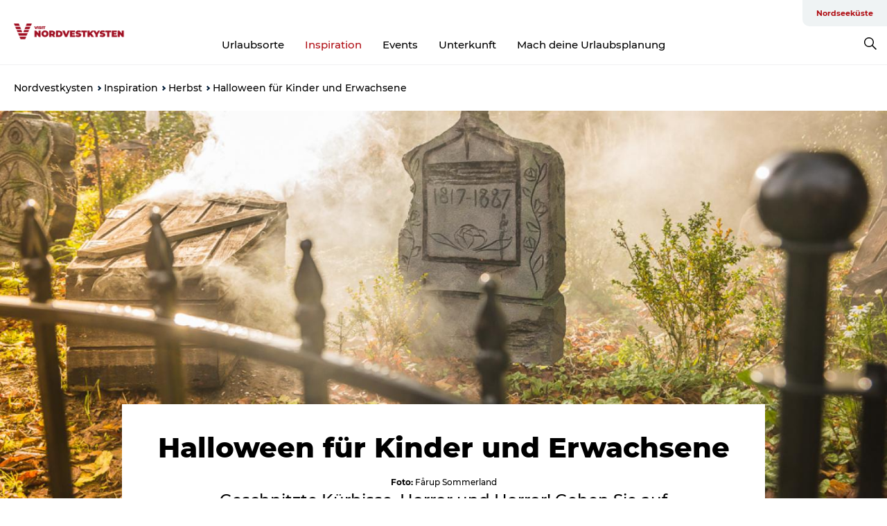

--- FILE ---
content_type: text/html; charset=utf-8
request_url: https://www.visitnordvestkysten.de/nordvestkysten/inspiration/herbst/halloween-fuer-kinder-und-erwachsene
body_size: 42561
content:
<!DOCTYPE html><html lang="de" class=""><head><meta charSet="UTF-8"/><meta http-equiv="X-UA-Compatible" content="IE=edge"/><meta name="viewport" content="width=device-width, initial-scale=1.0, maximum-scale=1.0"/><title>Halloween für Kinder und Erwachsene | VisitNordvestkysten</title><meta name="title" content="Halloween für Kinder und Erwachsene | VisitNordvestkysten"/><meta name="description" content="Geschnitzte Kürbisse, Horror und Horror! Gehen Sie auf Entdeckungsreise zu den Halloween-Erlebnissen an der Nordwestküste und machen Sie den Oktober zu einem (un)gespenstisch guten Monat für die ganze Familie."/><link rel="canonical" href="https://www.visitnordvestkysten.de/nordvestkysten/inspiration/herbst/halloween-fuer-kinder-und-erwachsene"/><link rel="image_src" href="/sites/visit-nordvestkysten.com/files/2022-09/Den%20Forheksede%20Skov%20Kirkeg%C3%A5rden%201.jpg"/><meta property="og:site_name" content="VisitNordvestkysten"/><meta property="og:url" content="https://www.visitnordvestkysten.de/nordvestkysten/inspiration/herbst/halloween-fuer-kinder-und-erwachsene"/><meta property="og:title" content="Halloween für Kinder und Erwachsene | VisitNordvestkysten"/><meta property="og:description" content="Geschnitzte Kürbisse, Horror und Horror! Gehen Sie auf Entdeckungsreise zu den Halloween-Erlebnissen an der Nordwestküste und machen Sie den Oktober zu einem (un)gespenstisch guten Monat für die ganze Familie."/><meta property="og:image" content="https://www.visitnordvestkysten.de/sites/visit-nordvestkysten.com/files/2022-09/Den%20Forheksede%20Skov%20Kirkeg%C3%A5rden%201.jpg"/><meta name="twitter:card" content="summary_large_image"/><meta name="twitter:description" content="Geschnitzte Kürbisse, Horror und Horror! Gehen Sie auf Entdeckungsreise zu den Halloween-Erlebnissen an der Nordwestküste und machen Sie den Oktober zu einem (un)gespenstisch guten Monat für die ganze Familie."/><meta name="twitter:title" content="Halloween für Kinder und Erwachsene | VisitNordvestkysten"/><meta name="twitter:url" content="https://www.visitnordvestkysten.de/nordvestkysten/inspiration/herbst/halloween-fuer-kinder-und-erwachsene"/><meta name="twitter:image" content="https://www.visitnordvestkysten.de/sites/visit-nordvestkysten.com/files/2022-09/Den%20Forheksede%20Skov%20Kirkeg%C3%A5rden%201.jpg"/><link rel="alternate" hreflang="en" href="https://www.visit-nordvestkysten.com/northwest-coast/inspiration/autumn/halloween-children-and-adults"/><link rel="alternate" hreflang="da-dk" href="https://www.visitnordvestkysten.dk/nordvestkysten/inspiration/efteraar/halloween-boern-og-voksne"/><link rel="alternate" hreflang="de" href="https://www.visitnordvestkysten.de/nordvestkysten/inspiration/herbst/halloween-fuer-kinder-und-erwachsene"/><script type="application/ld+json">{"@context":"https://schema.org","@graph":[{"@type":"WebPage","name":"Halloween für Kinder und Erwachsene","description":"Geschnitzte Kürbisse, Horror und Horror! Gehen Sie auf Entdeckungsreise zu den Halloween-Erlebnissen an der Nordwestküste und machen Sie den Oktober zu einem (un)gespenstisch guten Monat für die ganze Familie.","image":{"@type":"ImageObject","url":"."}}]}</script><meta name="google-site-verification" content="i3jUrygkYEaI5HO26ixUBZaVhhWzPVuOiCC0A4zeesQ"/><meta name="google-site-verification" content="i3jUrygkYEaI5HO26ixUBZaVhhWzPVuOiCC0A4zeesQ"/><script>dataLayer=[];</script><script class="google-tag-manager">
              (function(w,d,s,l,i){w[l]=w[l]||[];w[l].push({'gtm.start':
                new Date().getTime(),event:'gtm.js'});var f=d.getElementsByTagName(s)[0],
                j=d.createElement(s),dl=l!='dataLayer'?'&l='+l:'';j.async=true;j.src=
                'https://www.googletagmanager.com/gtm.js?id='+i+dl;f.parentNode.insertBefore(j,f);
              })(window,document,'script','dataLayer','GTM-PW4252P');
                </script><script type="text/javascript">async function validateSrc(scriptUrl) {
    try {
        const response = await fetch(scriptUrl, { method: 'HEAD' });
        if (response.status === 200) {
            return true;
        } else {
            return false;
        }
    } catch (error) {
        return false;
    }
}

function dlPush(requestType) {
    window.dataLayer = window.dataLayer || [];
    dataLayer.push({'event': 'gtm.request', 'gtmRequestType': requestType})
}

function loadGTM(mainScriptUrl, fallbackScriptUrl) {
    (async function (w, d, s, l, i) {
        w[l] = w[l] || [];
        w[l].push({ 'gtm.start': new Date().getTime(), event: 'gtm.js' });
        var f = d.getElementsByTagName(s)[0],
        j = d.createElement(s),
        dl = l != 'dataLayer' ? '&l=' + l : '';
        j.async = true;
        j.src = mainScriptUrl + '?id=' + i + dl;

        if (!(await validateSrc(j.src))) {
            j.src = fallbackScriptUrl + '?id=' + i + dl;
            dlPush('server');
        } else {
            dlPush('client');
        }
        f.parentNode.insertBefore(j, f);
    })(window, document, 'script', 'dataLayer', 'GTM-PFBDMCW'); //production container ID
}

// Usage
const mainScriptUrl = 'https://www.googletagmanager.com/gtm.js';
const host = window.location.hostname.replace('www.','');
const fallbackScriptUrl = 'https://fpt.' + host + '/fpt/fpt655.js';
loadGTM(mainScriptUrl, fallbackScriptUrl);</script><script id="CookieConsent" src="https://policy.app.cookieinformation.com/uc.js" data-culture="DE" type="text/javascript" defer="" async=""></script><script src="https://www.google.com/recaptcha/api.js?render=re6LfAkvwUAAAAACBhgFb6TYHWSm9TTtJosXvMHFum_site_key" async=""></script><link rel="icon" href="/sites/visit-nordvestkysten.com/files/icons/Bom%C3%A6rke-r%C3%B8d.ico" type="image/x-icon"/><meta name="next-head-count" content="30"/><link rel="preload" href="/_next/static/media/8858de35be6d63bd-s.p.ttf" as="font" type="font/ttf" crossorigin="anonymous" data-next-font="size-adjust"/><link rel="preload" href="/_next/static/media/ade88f670a4a93e2-s.p.woff2" as="font" type="font/woff2" crossorigin="anonymous" data-next-font="size-adjust"/><link rel="preload" href="/_next/static/media/7f4e2cacbacd7c77-s.p.woff" as="font" type="font/woff" crossorigin="anonymous" data-next-font="size-adjust"/><link rel="preload" href="/_next/static/media/fe6ff1c8e748122a-s.p.woff2" as="font" type="font/woff2" crossorigin="anonymous" data-next-font="size-adjust"/><link rel="preload" href="/_next/static/media/9671873632b769ea-s.p.woff2" as="font" type="font/woff2" crossorigin="anonymous" data-next-font="size-adjust"/><link rel="preload" href="/_next/static/media/0020fb129ebc950b-s.p.woff2" as="font" type="font/woff2" crossorigin="anonymous" data-next-font="size-adjust"/><link rel="preload" href="/_next/static/css/f9783be563079af7.css" as="style"/><link rel="stylesheet" href="/_next/static/css/f9783be563079af7.css" data-n-g=""/><noscript data-n-css=""></noscript><script defer="" nomodule="" src="/_next/static/chunks/polyfills-78c92fac7aa8fdd8.js"></script><script defer="" src="/_next/static/chunks/24434.2d78b39796aef039.js"></script><script defer="" src="/_next/static/chunks/90180.2cd874d1f8a55392.js"></script><script defer="" src="/_next/static/chunks/89311.d4a83a9b96968818.js"></script><script defer="" src="/_next/static/chunks/52576.7c1155037314c9e5.js"></script><script defer="" src="/_next/static/chunks/69305.95e9ec2f7430440a.js"></script><script defer="" src="/_next/static/chunks/92154.f96dc320204d1933.js"></script><script defer="" src="/_next/static/chunks/33848.570d463923f296cf.js"></script><script defer="" src="/_next/static/chunks/61263.cd3f37a049f1982f.js"></script><script defer="" src="/_next/static/chunks/39799.b36892b0ccccbd18.js"></script><script defer="" src="/_next/static/chunks/4434.a235544ca52be1aa.js"></script><script defer="" src="/_next/static/chunks/17711.83e29ef65fd6904e.js"></script><script defer="" src="/_next/static/chunks/61110.86299410209d9d65.js"></script><script defer="" src="/_next/static/chunks/68153.985987a3db7efe86.js"></script><script defer="" src="/_next/static/chunks/390.0d39697f4723bbf3.js"></script><script defer="" src="/_next/static/chunks/18182.2600b7f8e90485e6.js"></script><script defer="" src="/_next/static/chunks/89716.5fa02ad646657a07.js"></script><script defer="" src="/_next/static/chunks/15306.436ad283c77931ae.js"></script><script defer="" src="/_next/static/chunks/86641.c863be53a314a7b9.js"></script><script defer="" src="/_next/static/chunks/68330.054dd69dc1ef1481.js"></script><script defer="" src="/_next/static/chunks/66518.8241159cdeb0e19e.js"></script><script defer="" src="/_next/static/chunks/64921.576cfecaf792f37c.js"></script><script defer="" src="/_next/static/chunks/94367.494d1bc93905b3ca.js"></script><script defer="" src="/_next/static/chunks/53158.219c58d20daaf196.js"></script><script defer="" src="/_next/static/chunks/30558.193ece538b2c79a9.js"></script><script defer="" src="/_next/static/chunks/73999.f214e8f8ebe5101d.js"></script><script defer="" src="/_next/static/chunks/93846.c60b272297c986f8.js"></script><script defer="" src="/_next/static/chunks/47318.7c3313709fc466f8.js"></script><script defer="" src="/_next/static/chunks/90715.fc2dfad9faedcc65.js"></script><script defer="" src="/_next/static/chunks/18282.d5330c05ebec8f3c.js"></script><script defer="" src="/_next/static/chunks/75fc9c18-295119e68f43c671.js"></script><script defer="" src="/_next/static/chunks/64471.53b778d0c9795acd.js"></script><script defer="" src="/_next/static/chunks/6462.c12763e89d8a44ae.js"></script><script defer="" src="/_next/static/chunks/42911.663eb074ad65fed6.js"></script><script defer="" src="/_next/static/chunks/407.b80e1eb57de02bcf.js"></script><script defer="" src="/_next/static/chunks/10613.16507b36973a2d41.js"></script><script defer="" src="/_next/static/chunks/84041.d231d3637cdb2731.js"></script><script defer="" src="/_next/static/chunks/32299.3c4b62ae9e1c2bb9.js"></script><script src="/_next/static/chunks/webpack-63856f52277dde65.js" defer=""></script><script src="/_next/static/chunks/framework-f0918f007280e2a4.js" defer=""></script><script src="/_next/static/chunks/main-e4ec7a994fac8df8.js" defer=""></script><script src="/_next/static/chunks/pages/_app-dfcb281616405551.js" defer=""></script><script src="/_next/static/chunks/72776-dd4a5de0c04d1828.js" defer=""></script><script src="/_next/static/chunks/51294-05c6ba5fe17e3586.js" defer=""></script><script src="/_next/static/chunks/pages/drupal-f757f6edd3d96ab6.js" defer=""></script><script src="/_next/static/kcTTT74bUDEUWe3UTljfD/_buildManifest.js" defer=""></script><script src="/_next/static/kcTTT74bUDEUWe3UTljfD/_ssgManifest.js" defer=""></script><style data-styled="" data-styled-version="6.0.5">.kGfkAG a{padding:6px;position:absolute;top:-40px;left:0px;color:#333;border-right:1px solid #b00e14;border-bottom:1px solid #b00e14;border-bottom-right-radius:8px;background:#b00e14;-webkit-transition:top 1s ease-out;transition:top 1s ease-out;z-index:100;}/*!sc*/
.kGfkAG a:focus{position:absolute;left:0px;top:0px;-webkit-transition:top 0.1s ease-in;transition:top 0.1s ease-in;}/*!sc*/
@media (prefers-reduced-motion: reduce){.kGfkAG a{transition-duration:0.001ms!important;}}/*!sc*/
@media print{.kGfkAG{display:none;}}/*!sc*/
data-styled.g4[id="sc-521c778a-3"]{content:"kGfkAG,"}/*!sc*/
.fnpHaN{background-color:#FFF;}/*!sc*/
data-styled.g12[id="sc-1c46d5dd-5"]{content:"fnpHaN,"}/*!sc*/
.cBYraG{width:100%;height:65px;background-color:#b00e14;display:flex;justify-content:center;align-content:center;align-items:center;}/*!sc*/
data-styled.g13[id="sc-1c46d5dd-6"]{content:"cBYraG,"}/*!sc*/
.kjVbdK{font-size:14px;font-weight:bold;line-height:18px;color:white;}/*!sc*/
data-styled.g14[id="sc-1c46d5dd-7"]{content:"kjVbdK,"}/*!sc*/
.iMgDDq{padding:0 7px;display:flex;justify-content:center;align-items:center;align-content:center;}/*!sc*/
.iMgDDq a{color:white;display:inline-block;padding:0 7px;}/*!sc*/
.iMgDDq svg path{fill:white;}/*!sc*/
.iMgDDq a[title="tiktok"]>svg{width:20px;height:20px;}/*!sc*/
.iMgDDq a[title="tiktok"]{padding-left:2px!important;}/*!sc*/
data-styled.g15[id="sc-1c46d5dd-8"]{content:"iMgDDq,"}/*!sc*/
.buaBos{border-top:2px solid rgb(231, 234, 236);padding:15px 0px;margin-top:40px;display:flex;align-items:center;align-content:center;font-size:14px;}/*!sc*/
@media (max-width: 47.9375em){.buaBos{font-size:12px;flex-direction:column;}}/*!sc*/
data-styled.g16[id="sc-1c46d5dd-9"]{content:"buaBos,"}/*!sc*/
.bmIVuv{display:flex;align-content:center;align-items:center;}/*!sc*/
@media (max-width: 47.9375em){.bmIVuv{margin:10px 0 20px;}}/*!sc*/
@media (min-width: 48em){.bmIVuv{margin:0 20px;flex:1;}}/*!sc*/
.bmIVuv a{cursor:pointer;margin:0 20px;color:#000;}/*!sc*/
.bmIVuv a:hover{color:#b00e14;}/*!sc*/
data-styled.g18[id="sc-1c46d5dd-11"]{content:"bmIVuv,"}/*!sc*/
.dTjGyd{padding:20px 0;}/*!sc*/
@media (max-width: 47.9375em){.dTjGyd{font-size:14px;}}/*!sc*/
data-styled.g19[id="sc-1c46d5dd-12"]{content:"dTjGyd,"}/*!sc*/
.ciIioz h2{font-size:14px;font-weight:700;margin-bottom:20px;}/*!sc*/
data-styled.g20[id="sc-1c46d5dd-13"]{content:"ciIioz,"}/*!sc*/
.ceGIfS{list-style:none;padding:0;}/*!sc*/
.ceGIfS li{margin:15px 0;}/*!sc*/
.ceGIfS a{color:#000;}/*!sc*/
.ceGIfS a:hover{color:#b00e14;}/*!sc*/
data-styled.g21[id="sc-1c46d5dd-14"]{content:"ceGIfS,"}/*!sc*/
.kKnrtv{position:relative;border-bottom:1px solid rgb(240, 241, 243);background-color:#FFF;width:100vw;top:0;transition:all 0.3s;}/*!sc*/
.kKnrtv >div{display:flex;align-items:center;height:100%;}/*!sc*/
.kKnrtv.sticky{position:fixed;z-index:20;}/*!sc*/
@media print{.kKnrtv.sticky{display:none;}}/*!sc*/
@media (max-width: 47.9375em){.kKnrtv{height:44px;}}/*!sc*/
data-styled.g37[id="sc-1c46d5dd-30"]{content:"kKnrtv,"}/*!sc*/
.jOAfxs{width:200px;padding:6px 20px;position:sticky;top:0;}/*!sc*/
.jOAfxs img{max-width:100%;max-height:50px;}/*!sc*/
data-styled.g38[id="sc-1c46d5dd-31"]{content:"jOAfxs,"}/*!sc*/
.kA-DGKb{flex:1;display:flex;flex-direction:column;height:100%;}/*!sc*/
.kA-DGKb a{text-decoration:none;color:#000;}/*!sc*/
.kA-DGKb a:hover{color:#b00e14;}/*!sc*/
data-styled.g58[id="sc-1c46d5dd-51"]{content:"kA-DGKb,"}/*!sc*/
.ISA-dL{align-self:flex-end;border-bottom-left-radius:10px;background-color:#eff3f4;}/*!sc*/
.ISA-dL ul{padding:0 10px;margin:0;}/*!sc*/
.ISA-dL ul li{display:inline-block;list-style:none;}/*!sc*/
.ISA-dL ul li.inactive >a{display:none;}/*!sc*/
.ISA-dL ul li.active >a{color:#b00e14;}/*!sc*/
.ISA-dL ul li a{display:block;font-size:11px;font-weight:bold;padding:12px 10px;}/*!sc*/
data-styled.g59[id="sc-1c46d5dd-52"]{content:"ISA-dL,"}/*!sc*/
.dErTMD{align-self:center;flex:1;display:flex;width:100%;position:relative;top:0;background-color:#FFF;}/*!sc*/
.dErTMD ul{padding:0;}/*!sc*/
.dErTMD ul.secondary-menu{flex:1;text-align:center;}/*!sc*/
.dErTMD ul.search-menu{min-width:200px;text-align:right;}/*!sc*/
.dErTMD ul li{display:inline-block;vertical-align:middle;list-style:none;padding:0 15px;}/*!sc*/
.dErTMD ul li a{font-size:15px;padding:0;}/*!sc*/
.dErTMD ul li.active >a{color:#b00e14;}/*!sc*/
data-styled.g60[id="sc-1c46d5dd-53"]{content:"dErTMD,"}/*!sc*/
.bPiEZp{cursor:pointer;}/*!sc*/
.bPiEZp span{display:none;}/*!sc*/
data-styled.g68[id="sc-1c46d5dd-61"]{content:"bPiEZp,"}/*!sc*/
.jWQKaT{display:flex;justify-content:space-between;align-content:center;align-items:center;}/*!sc*/
.jWQKaT >div{margin:10px 0;}/*!sc*/
data-styled.g69[id="sc-1c46d5dd-62"]{content:"jWQKaT,"}/*!sc*/
html{line-height:1.15;-webkit-text-size-adjust:100%;}/*!sc*/
body{margin:0;}/*!sc*/
main{display:block;}/*!sc*/
h1{font-size:2em;margin:0.67em 0;}/*!sc*/
hr{box-sizing:content-box;height:0;overflow:visible;}/*!sc*/
pre{font-family:monospace,monospace;font-size:1em;}/*!sc*/
a{background-color:transparent;}/*!sc*/
abbr[title]{border-bottom:none;text-decoration:underline;text-decoration:underline dotted;}/*!sc*/
b,strong{font-weight:bolder;}/*!sc*/
code,kbd,samp{font-family:monospace,monospace;font-size:1em;}/*!sc*/
small{font-size:80%;}/*!sc*/
sub,sup{font-size:75%;line-height:0;position:relative;vertical-align:baseline;}/*!sc*/
sub{bottom:-0.25em;}/*!sc*/
sup{top:-0.5em;}/*!sc*/
img{border-style:none;}/*!sc*/
button,input,optgroup,select,textarea{font-family:inherit;font-size:100%;line-height:1.15;margin:0;}/*!sc*/
button,input{overflow:visible;}/*!sc*/
button,select{text-transform:none;}/*!sc*/
button,[type="button"],[type="reset"],[type="submit"]{-webkit-appearance:button;}/*!sc*/
button::-moz-focus-inner,[type="button"]::-moz-focus-inner,[type="reset"]::-moz-focus-inner,[type="submit"]::-moz-focus-inner{border-style:none;padding:0;}/*!sc*/
button:-moz-focusring,[type="button"]:-moz-focusring,[type="reset"]:-moz-focusring,[type="submit"]:-moz-focusring{outline:1px dotted ButtonText;}/*!sc*/
fieldset{padding:0.35em 0.75em 0.625em;}/*!sc*/
legend{box-sizing:border-box;color:inherit;display:table;max-width:100%;padding:0;white-space:normal;}/*!sc*/
progress{vertical-align:baseline;}/*!sc*/
textarea{overflow:auto;}/*!sc*/
[type="checkbox"],[type="radio"]{box-sizing:border-box;padding:0;}/*!sc*/
[type="number"]::-webkit-inner-spin-button,[type="number"]::-webkit-outer-spin-button{height:auto;}/*!sc*/
[type="search"]{-webkit-appearance:textfield;outline-offset:-2px;}/*!sc*/
[type="search"]::-webkit-search-decoration{-webkit-appearance:none;}/*!sc*/
::-webkit-file-upload-button{-webkit-appearance:button;font:inherit;}/*!sc*/
details{display:block;}/*!sc*/
summary{display:list-item;}/*!sc*/
template{display:none;}/*!sc*/
[hidden]{display:none;}/*!sc*/
data-styled.g70[id="sc-global-ecVvVt1"]{content:"sc-global-ecVvVt1,"}/*!sc*/
*{box-sizing:border-box;}/*!sc*/
*:before,*:after{box-sizing:border-box;}/*!sc*/
body{font-family:'Montserrat',Verdana,Arial,sans-serif;color:#000;background-color:#FFF;line-height:1.3;font-weight:500;width:100%;max-width:100vw;overflow-x:hidden;}/*!sc*/
body.freeze-scroll{overflow:hidden;}/*!sc*/
@media (max-width: 47.9375em){body{margin-top:44px;}}/*!sc*/
p:last-child{margin-top:0;}/*!sc*/
img{display:block;max-width:100%;height:auto;}/*!sc*/
.text-container a{text-decoration:underline;}/*!sc*/
a{text-decoration:none;color:#dd2515;transition:all 0.3s;}/*!sc*/
a:hover{color:#b00e14;}/*!sc*/
a.link-icon:before{content:"";display:inline-block;width:18px;height:18px;background-size:100%;background-color:#dd2515;background-position:center;background-repeat:no-repeat;margin-right:4px;position:relative;}/*!sc*/
a.link-icon.link-internal:before{top:4px;background-image:url(/static/images/svg/internalLinkMask.svg);}/*!sc*/
a.link-icon.link-mailto:before,a.link-icon.link-external:before{background-image:url(/static/images/svg/linkoutMaskWhite.svg);}/*!sc*/
.paragraph{margin-top:40px;margin-bottom:40px;}/*!sc*/
.paragraph:first-child{margin-top:0;}/*!sc*/
.text-align-right{text-align:right;}/*!sc*/
.text-align-left{text-align:left;}/*!sc*/
.text-align-center{text-align:center;}/*!sc*/
.text-align-justify{text-align:justify;}/*!sc*/
.txt-size-regular{font-weight:400;}/*!sc*/
.txt-size-medium{font-weight:500;}/*!sc*/
.txt-size-bold{font-weight:600;}/*!sc*/
.txt-size-semi-bold{font-weight:700;}/*!sc*/
@keyframes menuOpen{from{height:0px;}to{height:calc(100vh - 100%);}}/*!sc*/
@keyframes highlight{from{background-color:rgba(0,0,0,0.1);}to{background-color:rgba(0,0,0,0);}}/*!sc*/
@media (max-width: 47.9375em){.paragraph.paragraph--columns-2 .paragraph.paragraph--highlight-image,.paragraph.paragraph--columns-3 .paragraph.paragraph--highlight-image{margin-left:-20px;margin-right:-20px;}}/*!sc*/
data-styled.g71[id="sc-global-kxOjPr1"]{content:"sc-global-kxOjPr1,"}/*!sc*/
.jBVDfF{position:fixed;font-size:1px;color:#fff;width:1px;height:1px;overflow:hidden;top:-1px;left:-1px;z-index:99999;}/*!sc*/
data-styled.g72[id="sc-6945e261-0"]{content:"jBVDfF,"}/*!sc*/
.camETg{display:inline-block;width:40px;height:40px;background-size:cover;background-position:center;border-radius:50%;margin-bottom:10px;}/*!sc*/
@media (min-width: 48em){.camETg{margin-bottom:0;margin-right:20px;}}/*!sc*/
.camETg.small{width:16px;height:16px;margin-right:10px;}/*!sc*/
data-styled.g281[id="sc-d279e38c-29"]{content:"camETg,"}/*!sc*/
.enWcTi{padding:14px 15px;cursor:pointer;border:1px solid rgb(225, 226, 227);background-color:rgb(234, 236, 238);display:flex;align-content:center;align-items:center;width:100%;}/*!sc*/
@media (min-width: 48em){.enWcTi{width:30%;}}/*!sc*/
.enWcTi .language-name{flex:1;}/*!sc*/
.enWcTi:after{height:11px;width:11px;border-top:1px solid rgb(193, 196, 199);border-right:1px solid rgb(193, 196, 199);transform:rotate(45deg);content:"";display:block;}/*!sc*/
data-styled.g283[id="sc-d279e38c-31"]{content:"enWcTi,"}/*!sc*/
.hXZmRA{display:flex;justify-content:space-between;margin:5px 0;}/*!sc*/
data-styled.g310[id="sc-bb566763-10"]{content:"hXZmRA,"}/*!sc*/
.iTAoIe{background:rgba(255, 255, 255, 0.5);}/*!sc*/
data-styled.g311[id="sc-bb566763-11"]{content:"iTAoIe,"}/*!sc*/
.gcbgDn{display:none;position:absolute;z-index:9;top:100%;right:52px;width:100%;max-width:209px;margin:70px 0 0 0;}/*!sc*/
.gcbgDn .sticky-box.sticky{top:90px;}/*!sc*/
.gcbgDn .info-links-wrap{margin-bottom:20px;}/*!sc*/
.gcbgDn .print-button-wrap{float:left;}/*!sc*/
.gcbgDn .share-button-wrap{display:none;}/*!sc*/
@media (min-width: 82.5em){.gcbgDn{display:block;}}/*!sc*/
@media (min-width: 82.5em){.gcbgDn .share-button-wrap{display:block;float:right;}}/*!sc*/
data-styled.g312[id="sc-bb566763-12"]{content:"gcbgDn,"}/*!sc*/
.eRjaYP h1{display:none;}/*!sc*/
.eRjaYP .active{font-weight:500;}/*!sc*/
.eRjaYP a{color:#000;}/*!sc*/
.eRjaYP a:hover{color:#b00e14;}/*!sc*/
.eRjaYP ul{list-style:none;display:flex;align-items:center;align-content:center;font-size:14px;padding:0;}/*!sc*/
.eRjaYP li{display:flex;align-content:center;align-items:center;}/*!sc*/
.eRjaYP li:after{vertical-align:middle;display:block;content:"";border-top:2px solid rgb(7, 32, 59);border-right:2px solid rgb(7, 32, 59);height:5px;width:5px;transform:rotate(45deg);margin:5px;}/*!sc*/
.eRjaYP li:last-child:after{display:none;}/*!sc*/
data-styled.g313[id="sc-bb566763-13"]{content:"eRjaYP,"}/*!sc*/
.gEMIVp{position:relative;padding-left:20px;padding-right:20px;}/*!sc*/
.gEMIVp.xs-1{width:8.33333%;min-width:8.33333%;}/*!sc*/
.gEMIVp.xs-2{width:16.66667%;min-width:16.66667%;}/*!sc*/
.gEMIVp.xs-3{width:25.00000%;min-width:25.00000%;}/*!sc*/
.gEMIVp.xs-4{width:33.33333%;min-width:33.33333%;}/*!sc*/
.gEMIVp.xs-5{width:41.66667%;min-width:41.66667%;}/*!sc*/
.gEMIVp.xs-6{width:50.00000%;min-width:50.00000%;}/*!sc*/
.gEMIVp.xs-7{width:58.33333%;min-width:58.33333%;}/*!sc*/
.gEMIVp.xs-8{width:66.66667%;min-width:66.66667%;}/*!sc*/
.gEMIVp.xs-9{width:75.00000%;min-width:75.00000%;}/*!sc*/
.gEMIVp.xs-10{width:83.33333%;min-width:83.33333%;}/*!sc*/
.gEMIVp.xs-11{width:91.66667%;min-width:91.66667%;}/*!sc*/
.gEMIVp.xs-12{width:100.00000%;min-width:100.00000%;}/*!sc*/
@media (min-width: 23.5em){.gEMIVp.sm-1{width:8.33333%;min-width:8.33333%;}.gEMIVp.sm-2{width:16.66667%;min-width:16.66667%;}.gEMIVp.sm-3{width:25.00000%;min-width:25.00000%;}.gEMIVp.sm-4{width:33.33333%;min-width:33.33333%;}.gEMIVp.sm-5{width:41.66667%;min-width:41.66667%;}.gEMIVp.sm-6{width:50.00000%;min-width:50.00000%;}.gEMIVp.sm-7{width:58.33333%;min-width:58.33333%;}.gEMIVp.sm-8{width:66.66667%;min-width:66.66667%;}.gEMIVp.sm-9{width:75.00000%;min-width:75.00000%;}.gEMIVp.sm-10{width:83.33333%;min-width:83.33333%;}.gEMIVp.sm-11{width:91.66667%;min-width:91.66667%;}.gEMIVp.sm-12{width:100.00000%;min-width:100.00000%;}}/*!sc*/
@media (min-width: 48em){.gEMIVp.md-1{width:8.33333%;min-width:8.33333%;}.gEMIVp.md-2{width:16.66667%;min-width:16.66667%;}.gEMIVp.md-3{width:25.00000%;min-width:25.00000%;}.gEMIVp.md-4{width:33.33333%;min-width:33.33333%;}.gEMIVp.md-5{width:41.66667%;min-width:41.66667%;}.gEMIVp.md-6{width:50.00000%;min-width:50.00000%;}.gEMIVp.md-7{width:58.33333%;min-width:58.33333%;}.gEMIVp.md-8{width:66.66667%;min-width:66.66667%;}.gEMIVp.md-9{width:75.00000%;min-width:75.00000%;}.gEMIVp.md-10{width:83.33333%;min-width:83.33333%;}.gEMIVp.md-11{width:91.66667%;min-width:91.66667%;}.gEMIVp.md-12{width:100.00000%;min-width:100.00000%;}}/*!sc*/
@media (min-width: 64em){.gEMIVp.lg-1{width:8.33333%;min-width:8.33333%;}.gEMIVp.lg-2{width:16.66667%;min-width:16.66667%;}.gEMIVp.lg-3{width:25.00000%;min-width:25.00000%;}.gEMIVp.lg-4{width:33.33333%;min-width:33.33333%;}.gEMIVp.lg-5{width:41.66667%;min-width:41.66667%;}.gEMIVp.lg-6{width:50.00000%;min-width:50.00000%;}.gEMIVp.lg-7{width:58.33333%;min-width:58.33333%;}.gEMIVp.lg-8{width:66.66667%;min-width:66.66667%;}.gEMIVp.lg-9{width:75.00000%;min-width:75.00000%;}.gEMIVp.lg-10{width:83.33333%;min-width:83.33333%;}.gEMIVp.lg-11{width:91.66667%;min-width:91.66667%;}.gEMIVp.lg-12{width:100.00000%;min-width:100.00000%;}}/*!sc*/
@media (min-width: 82.5em){.gEMIVp.xl-1{width:8.33333%;min-width:8.33333%;}.gEMIVp.xl-2{width:16.66667%;min-width:16.66667%;}.gEMIVp.xl-3{width:25.00000%;min-width:25.00000%;}.gEMIVp.xl-4{width:33.33333%;min-width:33.33333%;}.gEMIVp.xl-5{width:41.66667%;min-width:41.66667%;}.gEMIVp.xl-6{width:50.00000%;min-width:50.00000%;}.gEMIVp.xl-7{width:58.33333%;min-width:58.33333%;}.gEMIVp.xl-8{width:66.66667%;min-width:66.66667%;}.gEMIVp.xl-9{width:75.00000%;min-width:75.00000%;}.gEMIVp.xl-10{width:83.33333%;min-width:83.33333%;}.gEMIVp.xl-11{width:91.66667%;min-width:91.66667%;}.gEMIVp.xl-12{width:100.00000%;min-width:100.00000%;}}/*!sc*/
data-styled.g328[id="sc-bb566763-28"]{content:"gEMIVp,"}/*!sc*/
.hPpxAZ{width:100%;max-width:100%;margin-right:auto;margin-left:auto;padding-left:1.25em;padding-right:1.25em;transition:all 0.3s;}/*!sc*/
@media (min-width: 23.5em){.hPpxAZ{width:100%;}}/*!sc*/
@media (min-width: 48em){.hPpxAZ{width:46.75em;}}/*!sc*/
@media (min-width: 64em){.hPpxAZ{width:61.5em;}}/*!sc*/
@media (min-width: 82.5em){.hPpxAZ{width:80em;}}/*!sc*/
data-styled.g329[id="sc-bb566763-29"]{content:"hPpxAZ,"}/*!sc*/
@media (max-width: 47.9375em){.dwqaVm{display:flex;flex-direction:column;}.dwqaVm span{margin-top:4px;}}/*!sc*/
data-styled.g331[id="sc-bb566763-31"]{content:"dwqaVm,"}/*!sc*/
.gNuFbb{color:#022b52;font-size:12px;font-weight:500;letter-spacing:0;line-height:13px;}/*!sc*/
data-styled.g332[id="sc-bb566763-32"]{content:"gNuFbb,"}/*!sc*/
.kLBSZd{max-width:1450px;margin-right:auto;margin-left:auto;padding-left:1.25em;padding-right:1.25em;transition:all 0.3s;}/*!sc*/
.kLBSZd.no-padding{padding:0;}/*!sc*/
data-styled.g339[id="sc-bb566763-39"]{content:"kLBSZd,"}/*!sc*/
.dZQyqP{max-width:62.6875em;margin-right:auto;margin-left:auto;padding:0 20px;margin-top:-60px;text-align:center;position:relative;z-index:1;}/*!sc*/
.dZQyqP >div{background-color:white;padding:20px;}/*!sc*/
@media (min-width: 48em){.dZQyqP{padding:0 2.34375em;margin-top:-150px;margin-bottom:2.34375em;}.dZQyqP >div{min-height:150px;padding:2.34375em 20px;}}/*!sc*/
data-styled.g340[id="sc-bb566763-40"]{content:"dZQyqP,"}/*!sc*/
.bCieFp{margin-bottom:20px;}/*!sc*/
.bCieFp .headline-title{font-weight:1000;line-height:100%;text-align:center;padding:10px 0 0 0;margin:0px;max-width:900px;}/*!sc*/
@media (min-width: 48em){.bCieFp .headline-title{padding:15px 0 0 0;}}/*!sc*/
@media (max-width: 47.9375em){.bCieFp .headline-title{padding:0px;margin-bottom:5px;}}/*!sc*/
.bCieFp h1.headline-title{font-weight:900;font-size:40px;letter-spacing:-0.5px;}/*!sc*/
@media (max-width: 47.9375em){.bCieFp h1.headline-title{font-size:26px;}}/*!sc*/
.bCieFp h2.headline-title{font-weight:700;font-size:25px;letter-spacing:-0.5px;}/*!sc*/
@media (max-width: 47.9375em){.bCieFp h2.headline-title{font-size:19px;}}/*!sc*/
.bCieFp h3.headline-title,.bCieFp h4.headline-title{font-weight:700;font-size:18px;letter-spacing:-0.5px;}/*!sc*/
@media (max-width: 47.9375em){.bCieFp h3.headline-title,.bCieFp h4.headline-title{font-size:16px;}}/*!sc*/
data-styled.g341[id="sc-bb566763-41"]{content:"bCieFp,"}/*!sc*/
.fvieHH{font-size:1.1rem;margin-top:15px;}/*!sc*/
@media (min-width: 48em){.fvieHH{font-size:1.1rem;}}/*!sc*/
data-styled.g342[id="sc-bb566763-42"]{content:"fvieHH,"}/*!sc*/
.gkEtPU{cursor:pointer;color:#000;}/*!sc*/
.gkEtPU:hover{color:#b00e14;}/*!sc*/
.gkEtPU svg{vertical-align:middle;}/*!sc*/
.gkEtPU svg path{fill:#b00e14;}/*!sc*/
.gkEtPU span{margin:0px 0px 0px 10px;font-size:14px;font-weight:600;margin:0 10px;vertical-align:middle;transition:color 0.3s ease;}/*!sc*/
data-styled.g355[id="sc-bb566763-55"]{content:"gkEtPU,"}/*!sc*/
.cBBUa-D{display:flex;flex-direction:row;flex-wrap:wrap;margin-left:-20px;margin-right:-20px;min-width:100%;}/*!sc*/
data-styled.g374[id="sc-bb566763-74"]{content:"cBBUa-D,"}/*!sc*/
.iQXBlB{position:relative;}/*!sc*/
data-styled.g382[id="sc-bb566763-82"]{content:"iQXBlB,"}/*!sc*/
.eSIUuq{cursor:pointer;position:relative;color:#000;}/*!sc*/
.eSIUuq:hover,.eSIUuq.active{color:#b00e14;}/*!sc*/
.eSIUuq svg{vertical-align:middle;margin:0 0 0 10px;}/*!sc*/
.eSIUuq svg path{fill:#b00e14;}/*!sc*/
data-styled.g383[id="sc-bb566763-83"]{content:"eSIUuq,"}/*!sc*/
.idOjqO{font-size:14px;font-weight:600;display:inline-block;vertical-align:middle;transition:color 0.3s ease;margin:0px 0px 0px 10px;}/*!sc*/
.idOjqO::-moz-selection{background:transparent;}/*!sc*/
.idOjqO::selection{background:transparent;}/*!sc*/
data-styled.g384[id="sc-bb566763-84"]{content:"idOjqO,"}/*!sc*/
.fdRvam{height:0;top:30px;transform:translateY(0%);overflow:hidden;position:absolute;transition:transform 0.3s ease;z-index:3;right:0;}/*!sc*/
data-styled.g385[id="sc-bb566763-85"]{content:"fdRvam,"}/*!sc*/
.gJGJyF button,.gJGJyF .share-btn,.gJGJyF .SocialMediaShareButton{display:block;outline:none;cursor:pointer;transition:transform 0.4s ease,opacity 0.4s ease;}/*!sc*/
.gJGJyF button.top,.gJGJyF .share-btn.top,.gJGJyF .SocialMediaShareButton.top{margin-bottom:10px;}/*!sc*/
.gJGJyF button.top:last-child,.gJGJyF .share-btn.top:last-child,.gJGJyF .SocialMediaShareButton.top:last-child{margin-bottom:0;}/*!sc*/
.gJGJyF button.bottom,.gJGJyF .share-btn.bottom,.gJGJyF .SocialMediaShareButton.bottom{margin-top:10px;}/*!sc*/
.gJGJyF button.bottom:first-child,.gJGJyF .share-btn.bottom:first-child,.gJGJyF .SocialMediaShareButton.bottom:first-child{margin-top:0;}/*!sc*/
.gJGJyF button:focus,.gJGJyF .share-btn:focus,.gJGJyF .SocialMediaShareButton:focus{outline:auto!important;outline-color:blue!important;}/*!sc*/
data-styled.g386[id="sc-bb566763-86"]{content:"gJGJyF,"}/*!sc*/
.ezRGOU{width:40px;height:40px;position:relative;border-radius:100%;cursor:pointer;}/*!sc*/
.ezRGOU svg{position:absolute;top:50%;left:50%;transform:translate(-50%, -50%);}/*!sc*/
.ezRGOU.copylink{background-color:#f4b70a;}/*!sc*/
.ezRGOU.messenger{background-color:#007fff;}/*!sc*/
.ezRGOU.imessage{background-color:#57bb63;}/*!sc*/
data-styled.g387[id="sc-bb566763-87"]{content:"ezRGOU,"}/*!sc*/
.dVAnEn.sticky{position:fixed;top:0;z-index:3;}/*!sc*/
.dVAnEn.freeze{position:absolute;}/*!sc*/
data-styled.g388[id="sc-bb566763-88"]{content:"dVAnEn,"}/*!sc*/
.bAZmJe{max-width:800px;margin-right:auto;margin-left:auto;padding-left:1.25em;padding-right:1.25em;}/*!sc*/
.bAZmJe.text-left{margin-left:0;padding-left:0;text-align:left;}/*!sc*/
.bAZmJe.text-right{margin-right:0;padding-right:0;text-align:right;}/*!sc*/
.bAZmJe.text-center{text-align:center;}/*!sc*/
.bAZmJe h1{font-weight:900;font-size:40px;letter-spacing:-0.5px;}/*!sc*/
@media (max-width: 47.9375em){.bAZmJe h1{font-size:26px;}}/*!sc*/
.bAZmJe h2{font-weight:700;font-size:25px;letter-spacing:-0.5px;}/*!sc*/
@media (max-width: 47.9375em){.bAZmJe h2{font-size:19px;}}/*!sc*/
.bAZmJe h3,.bAZmJe h4{font-weight:700;font-size:18px;letter-spacing:-0.5px;}/*!sc*/
@media (max-width: 47.9375em){.bAZmJe h3,.bAZmJe h4{font-size:16px;}}/*!sc*/
data-styled.g390[id="sc-bb566763-90"]{content:"bAZmJe,"}/*!sc*/
.hHUqXz{position:relative;}/*!sc*/
.hHUqXz a{color:inherit;}/*!sc*/
.hHUqXz a:hover{color:inherit;}/*!sc*/
.hHUqXz .content{position:relative;}/*!sc*/
.hHUqXz .content h2{margin-top:12px;margin-bottom:0px;font-size:19px;font-weight:800;letter-spacing:-0.5px;line-height:21px;}/*!sc*/
@media (max-width: 47.9375em){.hHUqXz .content h2{margin-top:9px;font-size:21px;font-weight:800;letter-spacing:-0.5px;line-height:23px;}}/*!sc*/
.hHUqXz .content a{position:absolute;top:0;left:0;right:0;bottom:0;}/*!sc*/
.hHUqXz .content p{margin-top:8px;margin-bottom:0px;font-size:1.1rem;font-weight:500;letter-spacing:0;line-height:25px;}/*!sc*/
@media (max-width: 47.9375em){.hHUqXz .content p{margin-top:4px;font-size:1.1rem;font-weight:500;letter-spacing:0;line-height:26px;}}/*!sc*/
data-styled.g408[id="sc-bdcfcc7a-14"]{content:"hHUqXz,"}/*!sc*/
.iGbIPF{overflow:hidden;position:relative;}/*!sc*/
.iGbIPF img{transform:scale(1);transition:all 0.3s;display:block;max-width:100%;height:auto!important;}/*!sc*/
.iGbIPF:hover img{transform:scale(1.1);}/*!sc*/
.iGbIPF a{position:absolute;top:0;left:0;right:0;bottom:0;}/*!sc*/
.iGbIPF .sustainable-experience{z-index:1;position:absolute;top:0;left:0;background:#a3eabf;color:#07203b;padding:11px 10px;border-radius:0 0 5px 0;font-size:10px;font-weight:bold;line-height:11px;}/*!sc*/
data-styled.g410[id="sc-bdcfcc7a-16"]{content:"iGbIPF,"}/*!sc*/
.lnNhxc{position:relative;}/*!sc*/
.lnNhxc a{color:inherit;}/*!sc*/
.lnNhxc .content{position:relative;}/*!sc*/
.lnNhxc .content h2{margin-top:12px;margin-bottom:0px;font-size:30px;font-weight:800;letter-spacing:-0.5px;line-height:33px;}/*!sc*/
@media (max-width: 47.9375em){.lnNhxc .content h2{margin-top:9px;font-size:21px;font-weight:800;letter-spacing:-0.6px;line-height:23px;}}/*!sc*/
.lnNhxc .content a{position:absolute;top:0;left:0;right:0;bottom:0;}/*!sc*/
.lnNhxc .content .body-content{margin-top:8px;margin-bottom:0px;font-size:1.1rem;font-weight:500;letter-spacing:0;line-height:25px;}/*!sc*/
@media (max-width: 47.9375em){.lnNhxc .content .body-content{margin-top:4px;font-size:1.1rem;font-weight:500;letter-spacing:0;line-height:26px;}}/*!sc*/
data-styled.g581[id="sc-81f5462b-87"]{content:"lnNhxc,"}/*!sc*/
.cqBZwS{position:relative;overflow:hidden;}/*!sc*/
.cqBZwS img{transform:scale(1);transition:all 0.3s;display:block;max-width:100%;height:auto!important;}/*!sc*/
.cqBZwS:hover img{transform:scale(1.1);}/*!sc*/
.cqBZwS a{position:absolute;top:0;left:0;right:0;bottom:0;}/*!sc*/
data-styled.g582[id="sc-81f5462b-88"]{content:"cqBZwS,"}/*!sc*/
.cabrvZ{background-color:#FFF;padding-top:40px;padding-bottom:40px;}/*!sc*/
.gKVmTt{background-color:#30434e;color:#ffffff;padding-top:40px;padding-bottom:40px;}/*!sc*/
.gKVmTt span{color:#ffffff;}/*!sc*/
.gKVmTt .text-container a{color:#ffffff;}/*!sc*/
data-styled.g585[id="sc-81f5462b-91"]{content:"cabrvZ,gKVmTt,"}/*!sc*/
.hTRgKj{display:flex;flex-direction:row;flex-wrap:wrap;margin-left:-10px;margin-right:-10px;}/*!sc*/
@media (min-width: 48em){.hTRgKj{margin:0;grid-template-columns:repeat(12, 1fr);display:grid;grid-column-gap:40px;grid-row-gap:40px;}}/*!sc*/
@media (max-width: 47.9375em){.hTRgKj .tile-big{grid-column-end:span 12;}.hTRgKj .tile-big:after{content:'';display:block;margin:35px 0 20px;border-bottom:1px solid #D8DADC;}.hTRgKj .tile-big:last-child:after{content:unset;}}/*!sc*/
@media (min-width: 48em){.hTRgKj .tile-big{grid-column-end:span 6;grid-row-end:span 2;}}/*!sc*/
@media (max-width: 47.9375em){.hTRgKj .tile-medium{grid-column-end:span 12;}.hTRgKj .tile-medium:after{content:'';display:block;margin:35px 0 20px;border-bottom:1px solid #D8DADC;}.hTRgKj .tile-medium:last-child:after{content:unset;}}/*!sc*/
@media (min-width: 48em){.hTRgKj .tile-medium{grid-column-end:span 4;}}/*!sc*/
@media (max-width: 47.9375em){.hTRgKj .tile-small{grid-column-end:span 12;width:100%;}.hTRgKj .tile-small:after{content:'';display:block;margin:35px 0 20px;border-bottom:1px solid #D8DADC;}.hTRgKj .tile-small:last-child:after{content:unset;}}/*!sc*/
@media (min-width: 48em){.hTRgKj .tile-small{grid-column-end:span 3;}}/*!sc*/
.hTRgKj .tile{padding-left:10px;padding-right:10px;}/*!sc*/
@media (max-width: 47.9375em){.hTRgKj .tile{padding-top:10px;padding-bottom:10px;}}/*!sc*/
@media (min-width: 48em){.hTRgKj .tile{padding:0;width:auto;}}/*!sc*/
.hTRgKj .tile.text:after{content:unset;}/*!sc*/
@media (max-width: 47.9375em){.hTRgKj .tile-mini{width:100%!important;position:relative!important;grid-column-end:span 6!important;margin-bottom:50px!important;}.hTRgKj .tile-mini p{margin-top:10px!important;font-size:16px!important;font-weight:500!important;letter-spacing:0!important;line-height:17px!important;}.hTRgKj .tile-mini h2{margin-top:10px!important;font-size:16px!important;font-weight:800!important;letter-spacing:-0.5px!important;line-height:17px!important;}.hTRgKj .tile-mini span{font-size:12px!important;font-weight:500!important;letter-spacing:0!important;line-height:13px!important;}.hTRgKj .tile-mini img{height:160px!important!important;object-fit:cover!important;}.hTRgKj .tile-mini:after{content:''!important;display:block!important;border-bottom:1px solid #D8DADC!important;position:absolute!important;margin-bottom:20px!important;bottom:-50px!important;width:87%!important;}.hTRgKj .tile-mini:last-child:after{margin-bottom:unset!important;content:unset!important;}}/*!sc*/
@media (min-width: 48em){.hTRgKj .tile-mini{grid-column-end:span 3;}}/*!sc*/
@media (max-width: 47.9375em){.hTRgKj{margin:0;grid-template-columns:repeat(12, 1fr);display:grid;grid-column-gap:10px;grid-row-gap:10px;}.hTRgKj img{width:100%;}}/*!sc*/
data-styled.g586[id="sc-81f5462b-92"]{content:"hTRgKj,"}/*!sc*/
.bqpGJk{margin-bottom:25px;}/*!sc*/
.bqpGJk .headline-title{padding:unset!important;font-size:34px;letter-spacing:-0.5px;line-height:40px;text-align:center;}/*!sc*/
@media (max-width: 47.9375em){.bqpGJk .headline-title{font-size:28px;font-weight:800;letter-spacing:-0.5px;line-height:32px;text-align:center;}}/*!sc*/
.bqpGJk .headline-title:before{display:none!important;}/*!sc*/
.bqpGJk p{margin-top:12px;font-size:1.1rem;font-weight:500;letter-spacing:0;line-height:28px;text-align:center;}/*!sc*/
@media (max-width: 47.9375em){.bqpGJk p{margin-top:8px;font-size:1.1rem;font-weight:500;letter-spacing:0;line-height:22px;text-align:center;}}/*!sc*/
@media (max-width: 47.9375em){.bqpGJk{margin-bottom:20px;}}/*!sc*/
data-styled.g588[id="sc-81f5462b-94"]{content:"bqpGJk,"}/*!sc*/
.iNSowO{position:relative;}/*!sc*/
.iNSowO h2{margin-top:12px;margin-bottom:0px;font-size:19px;font-weight:800;letter-spacing:-0.5px;line-height:21px;}/*!sc*/
@media (max-width: 47.9375em){.iNSowO h2{margin-top:9px;font-size:21px;font-weight:800;letter-spacing:-0.5px;line-height:23px;}}/*!sc*/
.iNSowO p{margin-top:8px;margin-bottom:0px;font-size:1.1rem;font-weight:500;letter-spacing:0;line-height:25px;}/*!sc*/
@media (max-width: 47.9375em){.iNSowO p{margin-top:4px;font-size:1.1rem;font-weight:500;letter-spacing:0;line-height:26px;}}/*!sc*/
.iNSowO .body-content{margin-top:8px;margin-bottom:0px;font-size:1.1rem;font-weight:500;letter-spacing:0;line-height:25px;}/*!sc*/
@media (max-width: 47.9375em){.iNSowO .body-content{margin-top:4px;font-size:1.1rem;font-weight:500;letter-spacing:0;line-height:26px;}}/*!sc*/
.iNSowO a{color:inherit;}/*!sc*/
data-styled.g589[id="sc-81f5462b-95"]{content:"iNSowO,"}/*!sc*/
.gnYOGB{position:relative;overflow:hidden;}/*!sc*/
.gnYOGB img{transform:scale(1);transition:all 0.3s;display:block;max-width:100%;height:auto!important;}/*!sc*/
.gnYOGB:hover img{transform:scale(1.1);}/*!sc*/
.gnYOGB a{position:absolute;top:0;left:0;right:0;bottom:0;}/*!sc*/
data-styled.g590[id="sc-81f5462b-96"]{content:"gnYOGB,"}/*!sc*/
.glnODI{width:100%;display:flex;align-items:center;gap:10px;text-align:center;justify-content:center;font-size:12px;}/*!sc*/
data-styled.g598[id="sc-e85abf23-0"]{content:"glnODI,"}/*!sc*/
.hJnLaM div.no-padding{position:relative;}/*!sc*/
@media (max-width: 47.9375em){.hJnLaM .header-container>div{padding:20px 20px 0px 20px;}}/*!sc*/
data-styled.g600[id="sc-e85abf23-2"]{content:"hJnLaM,"}/*!sc*/
.eSca-dF{margin-top:0;margin-bottom:16px;font-weight:900;font-size:40px;letter-spacing:-0.5;}/*!sc*/
@media (max-width: 47.9375em){.eSca-dF{font-size:26px;line-height:31px;}}/*!sc*/
data-styled.g602[id="sc-e85abf23-4"]{content:"eSca-dF,"}/*!sc*/
.iCusJL{position:relative;}/*!sc*/
.iCusJL >a{position:absolute;top:0;left:0;right:0;bottom:0;display:flex;justify-content:center;align-content:center;align-items:center;cursor:pointer;}/*!sc*/
.iCusJL >a svg{transition:all 0.3s;}/*!sc*/
.iCusJL >a:hover svg{transform:scale(1.15);}/*!sc*/
data-styled.g603[id="sc-e85abf23-5"]{content:"iCusJL,"}/*!sc*/
.WMgCf{margin-bottom:20px;}/*!sc*/
.WMgCf .text-container{padding-left:0;padding-right:0;}/*!sc*/
.WMgCf p{font-size:1.15em;line-height:36px;}/*!sc*/
@media (max-width: 63.9375em){.WMgCf .text-container{padding-left:20px;padding-right:20px;}.WMgCf p{font-size:1em;line-height:inherit;}}/*!sc*/
@media (min-width: 48em){.WMgCf{font-size:20px;line-height:31px;}}/*!sc*/
data-styled.g604[id="sc-e85abf23-6"]{content:"WMgCf,"}/*!sc*/
.kHawFZ{position:relative;}/*!sc*/
data-styled.g607[id="sc-e85abf23-9"]{content:"kHawFZ,"}/*!sc*/
.fEhaYP{margin-bottom:0;font-size:12px;text-align:center;}/*!sc*/
.fEhaYP span{font-weight:bold;}/*!sc*/
data-styled.g609[id="sc-e85abf23-11"]{content:"fEhaYP,"}/*!sc*/
</style></head><body><div id="__next"><main class="__className_9cab95"><div class="sc-6945e261-0 jBVDfF"> </div><div class="sc-521c778a-3 kGfkAG"><a href="#maincontent">Weiter zum Inhalt</a></div><div id="sticky-header-wrap" class="sc-1c46d5dd-30 kKnrtv"><div class="sc-bb566763-39 kLBSZd no-padding container"><div class="sc-1c46d5dd-31 jOAfxs"><a class="link-internal" title="Zur Homepage" href="/"><img alt="VisitNordvestkysten" width="160" height="31" src="/sites/visit-nordvestkysten.com/files/2020-10/Logo-nordvestkysten-visit-r%C3%B8d.png" fetchpriority="auto" loading="lazy"/></a></div><div class="sc-1c46d5dd-51 kA-DGKb"><div class="sc-1c46d5dd-52 ISA-dL"><ul class="menu primary-menu"><li class="active"><a class="link-internal" href="/nordvestkysten/willkommen-der-nordseekueste">Nordseeküste</a></li></ul></div><div class="sc-1c46d5dd-53 dErTMD"><ul class="menu secondary-menu"><li class=""><a class="link-internal" href="/nordvestkysten/urlaubsorte/urlaubsorte">Urlaubsorte</a></li><li class="active"><a class="link-internal" href="/nordvestkysten/inspiration/inspiration">Inspiration</a></li><li class=""><a class="link-internal" href="/explore/veranstaltungen-cid58">Events</a></li><li class=""><a class="link-internal" href="/nordvestkysten/accommodation/unterkunft">Unterkunft</a></li><li class=""><a class="link-internal" href="/explore">Mach deine Urlaubsplanung</a></li></ul><ul class="menu search-menu"><li><a tabindex="0" class="sc-1c46d5dd-61 bPiEZp"><svg xmlns="http://www.w3.org/2000/svg" version="1.1" viewBox="0 0 18.508 18.508" width="18"><path d="M 12.264 2.111 C 10.856 0.704 9.164 0 7.188 0 C 5.21 0 3.518 0.704 2.11 2.111 C 0.704 3.52 0 5.211 0 7.187 c 0 1.977 0.704 3.67 2.111 5.077 c 1.408 1.407 3.1 2.111 5.076 2.111 c 1.708 0 3.22 -0.54 4.538 -1.617 l 5.705 5.75 l 1.078 -1.078 l -5.75 -5.705 c 1.078 -1.318 1.617 -2.83 1.617 -4.537 c 0 -1.977 -0.704 -3.67 -2.111 -5.077 Z m -9.12 1.034 C 4.254 2.007 5.6 1.437 7.188 1.437 c 1.588 0 2.943 0.562 4.066 1.685 c 1.123 1.123 1.684 2.478 1.684 4.066 c 0 1.587 -0.561 2.942 -1.684 4.065 c -1.123 1.123 -2.478 1.684 -4.066 1.684 c -1.587 0 -2.942 -0.561 -4.065 -1.684 C 2 10.13 1.437 8.775 1.437 7.187 c 0 -1.587 0.57 -2.934 1.708 -4.042 Z" fill-rule="evenodd" stroke="none" stroke-width="1"></path></svg><span>Suche</span></a></li></ul></div></div></div></div><div class="sc-bb566763-39 kLBSZd container"><div class="sc-1c46d5dd-62 jWQKaT"><div class="sc-bb566763-13 eRjaYP"><nav aria-label="You are here: Halloween für Kinder und Erwachsene"><ul><li><a class="link-internal" title="Nordseeküste" href="/nordvestkysten/willkommen-der-nordseekueste">Nordvestkysten</a></li><li><a class="link-internal" title="Inspiration" href="/nordvestkysten/inspiration/inspiration">Inspiration</a></li><li><a class="link-internal" title="Herbst" href="/nordvestkysten/inspiration/herbst-der-nordwestkueste">Herbst</a></li><li><span class="active">Halloween für Kinder und Erwachsene</span></li></ul></nav></div></div></div><div id="maincontent"><div class="sc-e85abf23-2 hJnLaM"><div class="sc-bb566763-39 kLBSZd no-padding container"><div class="sc-e85abf23-5 iCusJL"><img alt="Høstfest i Fårup Sommerland" width="1450" height="650" src="/sites/visit-nordvestkysten.com/files/styles/hero/public/2022-09/Den%20Forheksede%20Skov%20Kirkeg%C3%A5rden%201.jpg?h=bf609db6&amp;itok=iX4RWDyY" fetchpriority="auto" loading="lazy" title=""/></div><div class="sticky-wrap sc-bb566763-12 gcbgDn"><div class="sc-bb566763-88 dVAnEn sticky-box"><div class="sc-bb566763-11 iTAoIe"><div class="sc-bb566763-10 hXZmRA"></div><div class="sc-bb566763-10 hXZmRA"><div class="sc-bb566763-55 gkEtPU print-button-wrap" role="button" tabindex="0"><svg xmlns="http://www.w3.org/2000/svg" width="23" viewBox="0 0 20.25 20.25" version="1.1"><path fill-rule="evenodd" stroke="none" stroke-width="1" d="M 4.219 0 H 16.03 v 5.906 h 1.688 c 0.703 0 1.3 0.246 1.793 0.739 c 0.492 0.492 0.738 1.09 0.738 1.793 v 8.437 h -4.219 v 3.375 H 4.22 v -3.375 H 0 V 8.437 c 0 -0.703 0.246 -1.3 0.738 -1.792 a 2.441 2.441 0 0 1 1.793 -0.739 H 4.22 Z m 1.687 1.688 v 4.218 h 8.438 V 1.688 Z M 2.531 7.593 c -0.562 0 -0.844 0.281 -0.844 0.843 v 6.75 H 4.22 v -3.374 H 16.03 v 3.374 h 2.532 v -6.75 c 0 -0.562 -0.282 -0.843 -0.844 -0.843 Z M 2.742 8.7 a 0.863 0.863 0 0 1 0.633 -0.264 c 0.246 0 0.448 0.08 0.606 0.238 c 0.159 0.158 0.238 0.36 0.238 0.606 s -0.08 0.448 -0.238 0.607 a 0.821 0.821 0 0 1 -0.606 0.237 a 0.821 0.821 0 0 1 -0.606 -0.237 a 0.821 0.821 0 0 1 -0.238 -0.607 c 0 -0.246 0.07 -0.44 0.211 -0.58 Z M 5.906 13.5 v 5.063 h 8.438 V 13.5 Z"></path></svg><span>Drucken</span></div><div class="sc-bb566763-82 iQXBlB"><div tabindex="0" class="sc-bb566763-83 eSIUuq share-button" aria-expanded="false"><svg xmlns="http://www.w3.org/2000/svg" width="22" viewBox="0 0 18 19.92" version="1.1"><path fill-rule="nonzero" transform="translate(-7 -6)" stroke="none" stroke-width="1" d="M 22 20.08 c -0.76 0 -1.44 0.3 -1.96 0.77 l -7.13 -4.15 c 0.05 -0.23 0.09 -0.46 0.09 -0.7 c 0 -0.24 -0.04 -0.47 -0.09 -0.7 l 7.05 -4.11 c 0.54 0.5 1.25 0.81 2.04 0.81 c 1.66 0 3 -1.34 3 -3 s -1.34 -3 -3 -3 s -3 1.34 -3 3 c 0 0.24 0.04 0.47 0.09 0.7 l -7.05 4.11 c -0.54 -0.5 -1.25 -0.81 -2.04 -0.81 c -1.66 0 -3 1.34 -3 3 s 1.34 3 3 3 c 0.79 0 1.5 -0.31 2.04 -0.81 l 7.12 4.16 c -0.05 0.21 -0.08 0.43 -0.08 0.65 c 0 1.61 1.31 2.92 2.92 2.92 c 1.61 0 2.92 -1.31 2.92 -2.92 c 0 -1.61 -1.31 -2.92 -2.92 -2.92 Z"></path></svg><div class="sc-bb566763-84 idOjqO">Teilen</div></div><div class="sc-bb566763-85 fdRvam"><div class="sc-bb566763-86 gJGJyF"><button tabindex="0" aria-label="facebook" class="react-share__ShareButton bottom" style="background-color:transparent;border:none;padding:0;font:inherit;color:inherit;cursor:pointer;transform:translateY(-100%);opacity:0"><svg viewBox="0 0 64 64" width="40" height="40"><circle cx="32" cy="32" r="31" fill="#3b5998"></circle><path d="M34.1,47V33.3h4.6l0.7-5.3h-5.3v-3.4c0-1.5,0.4-2.6,2.6-2.6l2.8,0v-4.8c-0.5-0.1-2.2-0.2-4.1-0.2 c-4.1,0-6.9,2.5-6.9,7V28H24v5.3h4.6V47H34.1z" fill="white"></path></svg></button><button tabindex="0" aria-label="twitter" class="react-share__ShareButton bottom" style="background-color:transparent;border:none;padding:0;font:inherit;color:inherit;cursor:pointer;transform:translateY(-200%);opacity:0"><svg viewBox="0 0 64 64" width="40" height="40"><circle cx="32" cy="32" r="31" fill="#00aced"></circle><path d="M48,22.1c-1.2,0.5-2.4,0.9-3.8,1c1.4-0.8,2.4-2.1,2.9-3.6c-1.3,0.8-2.7,1.3-4.2,1.6 C41.7,19.8,40,19,38.2,19c-3.6,0-6.6,2.9-6.6,6.6c0,0.5,0.1,1,0.2,1.5c-5.5-0.3-10.3-2.9-13.5-6.9c-0.6,1-0.9,2.1-0.9,3.3 c0,2.3,1.2,4.3,2.9,5.5c-1.1,0-2.1-0.3-3-0.8c0,0,0,0.1,0,0.1c0,3.2,2.3,5.8,5.3,6.4c-0.6,0.1-1.1,0.2-1.7,0.2c-0.4,0-0.8,0-1.2-0.1 c0.8,2.6,3.3,4.5,6.1,4.6c-2.2,1.8-5.1,2.8-8.2,2.8c-0.5,0-1.1,0-1.6-0.1c2.9,1.9,6.4,2.9,10.1,2.9c12.1,0,18.7-10,18.7-18.7 c0-0.3,0-0.6,0-0.8C46,24.5,47.1,23.4,48,22.1z" fill="white"></path></svg></button><button tabindex="0" aria-label="email" class="react-share__ShareButton bottom" style="background-color:transparent;border:none;padding:0;font:inherit;color:inherit;cursor:pointer;transform:translateY(-300%);opacity:0"><svg viewBox="0 0 64 64" width="40" height="40"><circle cx="32" cy="32" r="31" fill="#7f7f7f"></circle><path d="M17,22v20h30V22H17z M41.1,25L32,32.1L22.9,25H41.1z M20,39V26.6l12,9.3l12-9.3V39H20z" fill="white"></path></svg></button><div size="40" class="sc-bb566763-87 ezRGOU bottom copylink share-btn" style="transform:translateY(-400%);opacity:0" tabindex="0" aria-label="Share link"><svg viewBox="0 0 24 24" width="24" xmlns="http://www.w3.org/2000/svg"><path d="M15 7h3a5 5 0 0 1 5 5 5 5 0 0 1-5 5h-3m-6 0H6a5 5 0 0 1-5-5 5 5 0 0 1 5-5h3" fill="none" stroke="#fff" stroke-linecap="round" stroke-linejoin="round" stroke-width="2"></path><line fill="none" stroke="#fff" stroke-linecap="round" stroke-linejoin="round" stroke-width="2" x1="8" x2="16" y1="12" y2="12"></line></svg></div></div></div></div></div></div></div></div></div><div class="sc-bb566763-40 dZQyqP header-container"><div><div class="sc-e85abf23-3 cBOxyP"><h1 class="sc-e85abf23-4 eSca-dF">Halloween für Kinder und Erwachsene</h1><div class="sc-e85abf23-0 glnODI"><div class="sc-e85abf23-11 fEhaYP"><span>Foto<!-- -->:</span> <!-- -->Fårup Sommerland</div></div><div class="sc-e85abf23-6 WMgCf"><div class="sc-bb566763-90 bAZmJe text-container"><div><p>Geschnitzte Kürbisse, Horror und Horror! Gehen Sie auf Entdeckungsreise zu den Halloween-Erlebnissen an der Nordwestküste und machen Sie den Oktober zu einem (un)gespenstisch guten Monat für die ganze Familie.</p></div></div></div></div></div></div><div class="sc-e85abf23-9 kHawFZ"><div id="paragraph-0" class="paragraph paragraph--title"><div><div class="sc-bb566763-41 bCieFp"><div class="sc-bb566763-90 bAZmJe text-center text-container"><h2 class="headline-title">Halloween für Kinder</h2><div class="sc-bb566763-42 fvieHH"><div><p>Halloween ist in Dänemark in den letzten Jahren immer beliebter geworden. Wenn Sie auch ein Fan von Horror und Leckereien sind, haben wir einige Erlebnisse zusammengestellt, auf die Sie sich freuen können.</p></div></div></div></div></div></div><div id="paragraph-1" class="paragraph paragraph--list-articles"><div class="sc-81f5462b-91 cabrvZ"><div></div><div class="sc-bb566763-29 hPpxAZ container"><div class="sc-81f5462b-92 hTRgKj"><div class="tile tile-big"><div class="sc-81f5462b-87 lnNhxc"><a href="/nordvestkysten/planen/kloster-borglum-gdk648982" title="Halloween im Børglum Kloster"><div class="sc-81f5462b-88 cqBZwS"><img alt="Græskar ved Børglum Kloster" width="600" height="576" src="/sites/visit-nordvestkysten.com/files/styles/tile_big/public/2021-09/B%C3%B8rglum%20Kloster%20Halloween%20billede%20med%20gr%C3%A6skar.jpg?h=93c02174&amp;itok=WWBItW4r" fetchpriority="auto" loading="lazy"/></div><div class="sc-bb566763-31 dwqaVm"><span class="sc-bb566763-32 sc-bb566763-34 gNuFbb bYGRxk"><b>Foto<!-- -->:</b> <!-- -->Børglum Kloster</span></div><div class="content"><h2>Halloween im Børglum Kloster</h2><div class="body-content">Das fast 1.000 Jahre alte Kloster bildet in den Herbstferien den Rahmen für familienfreundliche Halloween-Aktivitäten wie „Der Spukkürbis“ und „Wie heißt das Skelett?“.</div></div></a></div></div><div class="tile tile-big"><div class="sc-81f5462b-87 lnNhxc"><a href="/nordvestkysten/inspiration/efteraar/8-hyggelige-efteraarsoplevelser-med-smag" title="Der Spukwald im Fårup Sommerland"><div class="sc-81f5462b-88 cqBZwS"><img alt="Den Forheksede Skov" width="600" height="576" src="/sites/visit-nordvestkysten.com/files/styles/tile_big/public/2022-09/Den%20Forheksede%20Skov%201.JPG?h=c0241fe7&amp;itok=My4y_T0_" fetchpriority="auto" loading="lazy"/></div><div class="sc-bb566763-31 dwqaVm"><span class="sc-bb566763-32 sc-bb566763-34 gNuFbb bYGRxk"><b>Foto<!-- -->:</b> <!-- -->Fårup Sommerland</span></div><div class="content"><h2>Der Spukwald im Fårup Sommerland</h2><div class="body-content">Trauen Sie sich in den Herbstferien in den Zauberwald von Fårup Sommerland? Du bist hier nicht allein, denn mysteriöse Kreaturen gedeihen im Zauberwald, wo Magie und Mysterien allgegenwärtig </div></div></a></div></div><div class="tile tile-small"><div class="sc-81f5462b-95 iNSowO"><a href="https://thistedby.dk/kalender" title="Herbstferien in Thisted Stadt"><div class="sc-81f5462b-96 gnYOGB"><img alt="halloween i thisted by" width="280" height="280" src="/sites/visit-nordvestkysten.com/files/styles/tile_small/public/2022-10/Efter%C3%A5r%20-%20hirtshals%20%2837%29.png?h=7441fc6d&amp;itok=A5jzTZHv" fetchpriority="auto" loading="lazy"/></div><div class="sc-bb566763-31 dwqaVm"><span class="sc-bb566763-32 sc-bb566763-34 gNuFbb bYGRxk"><b>Foto<!-- -->:</b> <!-- -->Thisted Handels- og Industriforening</span></div><div class="content"><h2>Herbstferien in Thisted Stadt</h2><p>In Thisted Stadt gibt es Aktivitäten für die ganze Familie und echten Halloween-Spaß! Probieren Sie Kürbisschnitzen, Wettbewerbe und mehr!</p></div></a></div></div><div class="tile tile-small"><div class="sc-bdcfcc7a-14 hHUqXz"><a href="/nordvestkysten/planen/havhekselobet-2025-gdk1152314" title="Havhekseløbet 2025"><div class="sc-bdcfcc7a-16 iGbIPF"><img alt="Havhekseløbet 2025" width="280" height="280" src="https://gdkfiles.visitdenmark.com/files/432/339341_Havhekselbet_Blokhus.png?width=280&amp;height=280&amp;mode=crop" fetchpriority="auto" loading="lazy"/></div><div class="sc-bb566763-31 dwqaVm"><span class="sc-bb566763-32 sc-bb566763-34 gNuFbb bYGRxk"><b>Foto<!-- -->:</b> <!-- -->VisitNordvestkysten, Jammerbugten</span></div><div class="content"><h2>Havhekseløbet 2025</h2><p>Mandag den 13. Oktober 2025 går de onde havhekse i land i Blokhus og forsøger at kaste en mørk forbandelse over byen – evigt mørke og havgus truer.</p></div></a></div></div><div class="tile tile-small"><div class="sc-81f5462b-95 iNSowO"><a href="/nordvestkysten/planen/pop-kino-action-house-gdk1127478" title="POP-UP Bio i Action House"><div class="sc-81f5462b-96 gnYOGB"><img alt="Pop-up Biograf Løkken" width="280" height="280" src="/sites/visit-nordvestkysten.com/files/styles/tile_small/public/2023-09/Biograf_0.jpg?h=0c5b457d&amp;itok=VtjMPmfd" fetchpriority="auto" loading="lazy"/></div><div class="sc-bb566763-31 dwqaVm"><span class="sc-bb566763-32 sc-bb566763-34 gNuFbb bYGRxk"><b>Foto<!-- -->:</b> <!-- -->Løkken Turistbureau</span></div><div class="content"><h2>POP-UP Bio i Action House</h2><p>I (u)hyggelige Halloween pyntede omgivelser holder Action House i Løkken pop-up biograf. Udklædt personale serverer popcorn, sodavand og halloween-sli<!-- -->...</p></div></a></div></div></div></div></div></div><div id="paragraph-2" class="paragraph paragraph--list-articles"><div class="sc-81f5462b-91 gKVmTt"><div><div class="sc-bb566763-41 bCieFp sc-81f5462b-94 bqpGJk"><div class="sc-bb566763-90 bAZmJe text-center text-container"><h2 class="headline-title">Halloween für Erwachsene</h2><div class="sc-bb566763-42 fvieHH"><div><p>Bringen Sie Schwung in den Herbst und spüren Sie, dass Sie leben, mit Halloween-Erlebnissen, die nicht für Kinder geeignet sind.</p><p> </p></div></div></div></div></div><div class="sc-bb566763-29 hPpxAZ container"><div class="sc-81f5462b-92 hTRgKj"><div class="tile tile-big"><div class="sc-81f5462b-87 lnNhxc"><a href="/nordvestkysten/planen/action-house-virtual-reality-gdk1112070" title="Von Zombies gejagt. Traust du dich?"><div class="sc-81f5462b-88 cqBZwS"><img alt="Action House Løkken" width="600" height="576" src="/sites/visit-nordvestkysten.com/files/styles/tile_big/public/2022-09/Udklip_1.PNG?h=5906c967&amp;itok=7HtkQuZN" fetchpriority="auto" loading="lazy"/></div><div class="sc-bb566763-31 dwqaVm"><span class="sc-bb566763-32 sc-bb566763-34 gNuFbb bYGRxk"><b>Foto<!-- -->:</b> <!-- -->Action House Løkken</span></div><div class="content"><h2>Von Zombies gejagt. Traust du dich?</h2><div class="body-content">Virtual Reality: Dies ist nichts für zarte Gemüter. Sehen, spüren und riechen Sie eine völlig neue und furchterregende Welt, wenn Sie die VR-Brille aufsetzen und das alte Schloss betreten. </div></div></a></div></div><div class="tile tile-big"><div class="sc-81f5462b-87 lnNhxc"><a href="/nordvestkysten/planen/zombie-fun-run-udsolgt-gdk1140146" title="Zombie Fun Run "><div class="sc-81f5462b-88 cqBZwS"><img alt="Zombie Fun Run" width="600" height="576" src="/sites/visit-nordvestkysten.com/files/styles/tile_big/public/2023-09/306393_Zombie_Run.png?h=854a7be2&amp;itok=l5IQPfrC" fetchpriority="auto" loading="lazy"/></div><div class="sc-bb566763-31 dwqaVm"><span class="sc-bb566763-32 sc-bb566763-34 gNuFbb bYGRxk"><b>Foto<!-- -->:</b> <!-- -->Destination Blokhus</span></div><div class="content"><h2>Zombie Fun Run </h2><div class="body-content">Bei Einbruch der Dunkelheit wird Blokhus Klitplantage von Horden von Zombies umgeben. Traust du dich, dich auf eine etwa 2,5 km lange Strecke im Wald zu begeben und vor den blutdurstigen Zombies zu fliehen?&quot;</div></div></a></div></div></div></div></div></div><div id="paragraph-3" class="paragraph paragraph--related-content-auto"><div class="sc-bb566763-29 hPpxAZ container"><div></div><div class="sc-bb566763-74 cBBUa-D"></div></div></div></div></div></div><div class="sc-1c46d5dd-5 fnpHaN"><div class="sc-1c46d5dd-6 cBYraG"><h2 class="sc-1c46d5dd-7 kjVbdK">Folgen Sie uns<!-- -->:</h2><div class="sc-1c46d5dd-8 iMgDDq"><a class="link-external" target="_blank" title="facebook" rel="noopener" href="https://www.facebook.com/VisitNordvestkysten-100675218049786/"><svg xmlns="http://www.w3.org/2000/svg" version="1.1" viewBox="0 0 8 18" width="8"><path d="M8 5.82H5.277V3.94c0-.716.425-.895.766-.895h1.872V0H5.277C2.383 0 1.702 2.328 1.702 3.761v2.06H0v3.134h1.702V18h3.575V8.955H7.66L8 5.821z"></path></svg></a><a class="link-external" target="_blank" title="newsletter" rel="noopener" href="https://mailchi.mp/ddbb3262b325/tilmeld"><svg xmlns="http://www.w3.org/2000/svg" version="1.1" width="20" x="0" y="0" viewBox="0 0 511.996 511.996" style="enable-background:new 0 0 512 512" xml:space="preserve"><g><path xmlns="http://www.w3.org/2000/svg" d="m230.9 253.371c13.369 8.913 36.827 8.914 50.199-.001.002-.001.005-.003.007-.004l227.865-151.911c-7.474-21.616-28.018-37.188-52.142-37.188h-401.663c-24.125 0-44.668 15.572-52.143 37.188l227.87 151.912c.003.002.005.002.007.004z" fill="#ffffff" data-original="#000000"></path><path xmlns="http://www.w3.org/2000/svg" d="m297.746 278.328c-.003.002-.005.004-.007.005-11.702 7.801-26.724 11.702-41.741 11.702-15.02 0-30.036-3.9-41.739-11.703-.002-.001-.003-.002-.005-.003l-214.254-142.835v257.072c0 30.417 24.747 55.163 55.166 55.163h401.666c30.418 0 55.164-24.746 55.164-55.163v-257.072z" fill="#ffffff" data-original="#000000"></path></g></svg></a><a class="link-external" target="_blank" title="linkedin" rel="noopener" href="https://www.linkedin.com/company/destination-nordvestkysten/"><svg xmlns="http://www.w3.org/2000/svg" xmlns:xlink="http://www.w3.org/1999/xlink" width="18" viewBox="0 0 18 17.224" version="1.1"><path transform="translate(-7.467 -6.404)" stroke="none" stroke-width="1" d="M7.707 11.998h3.859V23.61H7.707zm1.939-5.594c1.329 0 2.141.868 2.16 2.012 0 1.127-.831 2.013-2.179 2.013H9.61c-1.31 0-2.142-.905-2.142-2.013 0-1.144.85-2.012 2.179-2.012zm11.39 5.317c2.548 0 4.45 1.662 4.431 5.243v6.665H21.61v-6.222c0-1.55-.554-2.621-1.957-2.621-1.052 0-1.699.701-1.975 1.403-.111.24-.13.59-.13.941v6.48H13.69s.055-10.523 0-11.612h3.858v1.643c0 .018-.018.018-.018.037h.018v-.037c.517-.794 1.44-1.92 3.49-1.92z"></path></svg></a></div></div><div class="sc-bb566763-29 hPpxAZ container"><div class="sc-1c46d5dd-12 dTjGyd"><div class="sc-bb566763-74 cBBUa-D"><div class="sc-bb566763-28 gEMIVp xs-6 md-3"><div class="sc-1c46d5dd-13 ciIioz"><h2>Andere Seiten</h2></div><ul class="sc-1c46d5dd-14 ceGIfS"><li><a class="link-internal" title="Kontakt" href="/nordvestkysten/diverse/kontakt">Kontakt</a></li></ul></div><div class="sc-bb566763-28 gEMIVp xs-6 md-3"><div class="sc-1c46d5dd-13 ciIioz"><h2>Links</h2></div><ul class="sc-1c46d5dd-14 ceGIfS"><li><a class="link-external" target="_blank" title="Newsletter abonnieren" rel="noopener" href="https://mailchi.mp/ddbb3262b325/tilmeld">Newsletter abonnieren</a></li><li><a class="link-internal" title="Übernachtung" href="/nordvestkysten/accommodation/unterkunft">Übernachtung</a></li></ul></div></div></div><div class="sc-1c46d5dd-9 buaBos"><div class="sc-1c46d5dd-10 JATgE">VisitNordvestkysten<!-- --> ©<!-- --> <!-- -->2025</div><div class="sc-1c46d5dd-11 bmIVuv"><a class="link-internal" title="Data Protection Notice" href="/dataprotection">Data Protection Notice</a></div><div tabindex="0" role="button" class="sc-d279e38c-31 enWcTi"><span style="background-image:url(/static/images/flags/de.svg)" class="sc-d279e38c-29 camETg small"></span><span class="language-name">Deutsch</span></div></div></div></div><div id="modal-root"></div></main></div><script id="__NEXT_DATA__" type="application/json">{"props":{"pageProps":{},"initialReduxState":{"content":{"entity":{"id":"c9c1de5d-20f0-46b1-aef7-adb9df2a2237","type":"node--article","entity_type":"node","root":null,"template_suggestions":["entity","node","node--article"],"bundle":"article","attributes":{"drupal_internal__nid":1650,"drupal_internal__vid":42978,"langcode":"de","title":"Halloween für Kinder und Erwachsene","created":"2022-09-29T12:56:51+00:00","changed":"2023-10-09T13:18:44+00:00","fallback_language":null,"metatag":null,"path":{"alias":"/nordvestkysten/inspiration/herbst/halloween-fuer-kinder-und-erwachsene","pid":226928,"langcode":"de"},"publish_state":"_none","unpublish_state":"_none","meta_info":{"path":"/nordvestkysten/inspiration/herbst/halloween-fuer-kinder-und-erwachsene","meta":[{"tag":"meta","attributes":{"name":"title","content":"Halloween für Kinder und Erwachsene | VisitNordvestkysten"}},{"tag":"meta","attributes":{"name":"description","content":"Geschnitzte Kürbisse, Horror und Horror! Gehen Sie auf Entdeckungsreise zu den Halloween-Erlebnissen an der Nordwestküste und machen Sie den Oktober zu einem (un)gespenstisch guten Monat für die ganze Familie."}},{"tag":"link","attributes":{"rel":"canonical","href":"https://www.visitnordvestkysten.de/nordvestkysten/inspiration/herbst/halloween-fuer-kinder-und-erwachsene"}},{"tag":"link","attributes":{"rel":"image_src","href":"/sites/visit-nordvestkysten.com/files/2022-09/Den%20Forheksede%20Skov%20Kirkeg%C3%A5rden%201.jpg"}},{"tag":"meta","attributes":{"property":"og:site_name","content":"VisitNordvestkysten"}},{"tag":"meta","attributes":{"property":"og:url","content":"https://www.visitnordvestkysten.de/nordvestkysten/inspiration/herbst/halloween-fuer-kinder-und-erwachsene"}},{"tag":"meta","attributes":{"property":"og:title","content":"Halloween für Kinder und Erwachsene | VisitNordvestkysten"}},{"tag":"meta","attributes":{"property":"og:description","content":"Geschnitzte Kürbisse, Horror und Horror! Gehen Sie auf Entdeckungsreise zu den Halloween-Erlebnissen an der Nordwestküste und machen Sie den Oktober zu einem (un)gespenstisch guten Monat für die ganze Familie."}},{"tag":"meta","attributes":{"property":"og:image","content":"https://www.visitnordvestkysten.de/sites/visit-nordvestkysten.com/files/2022-09/Den%20Forheksede%20Skov%20Kirkeg%C3%A5rden%201.jpg"}},{"tag":"meta","attributes":{"name":"twitter:card","content":"summary_large_image"}},{"tag":"meta","attributes":{"name":"twitter:description","content":"Geschnitzte Kürbisse, Horror und Horror! Gehen Sie auf Entdeckungsreise zu den Halloween-Erlebnissen an der Nordwestküste und machen Sie den Oktober zu einem (un)gespenstisch guten Monat für die ganze Familie."}},{"tag":"meta","attributes":{"name":"twitter:title","content":"Halloween für Kinder und Erwachsene | VisitNordvestkysten"}},{"tag":"meta","attributes":{"name":"twitter:url","content":"https://www.visitnordvestkysten.de/nordvestkysten/inspiration/herbst/halloween-fuer-kinder-und-erwachsene"}},{"tag":"meta","attributes":{"name":"twitter:image","content":"https://www.visitnordvestkysten.de/sites/visit-nordvestkysten.com/files/2022-09/Den%20Forheksede%20Skov%20Kirkeg%C3%A5rden%201.jpg"}},{"tag":"meta","attributes":{"name":"@type","content":"Article","group":"schema_article","schema_metatag":true}},{"tag":"meta","attributes":{"name":"name","content":"Halloween für Kinder und Erwachsene","group":"schema_article","schema_metatag":true}},{"tag":"meta","attributes":{"name":"description","content":"Geschnitzte Kürbisse, Horror und Horror! Gehen Sie auf Entdeckungsreise zu den Halloween-Erlebnissen an der Nordwestküste und machen Sie den Oktober zu einem (un)gespenstisch guten Monat für die ganze Familie.","group":"schema_article","schema_metatag":true}},{"tag":"meta","attributes":{"name":"image","content":{"@type":"ImageObject","url":"."},"group":"schema_article","schema_metatag":true}},{"tag":"meta","attributes":{"name":"@type","content":"Organization","group":"schema_organization","schema_metatag":true}},{"tag":"meta","attributes":{"name":"@type","content":"WebPage","group":"schema_web_page","schema_metatag":true}},{"tag":"meta","attributes":{"name":"description","content":"Geschnitzte Kürbisse, Horror und Horror! Gehen Sie auf Entdeckungsreise zu den Halloween-Erlebnissen an der Nordwestküste und machen Sie den Oktober zu einem (un)gespenstisch guten Monat für die ganze Familie.","group":"schema_web_page","schema_metatag":true}},{"tag":"link","attributes":{"rel":"alternate","hreflang":"en","href":"https://www.visit-nordvestkysten.com/northwest-coast/inspiration/autumn/halloween-children-and-adults"}},{"tag":"link","attributes":{"rel":"alternate","hreflang":"da-dk","href":"https://www.visitnordvestkysten.dk/nordvestkysten/inspiration/efteraar/halloween-boern-og-voksne"}},{"tag":"link","attributes":{"rel":"alternate","hreflang":"de","href":"https://www.visitnordvestkysten.de/nordvestkysten/inspiration/herbst/halloween-fuer-kinder-und-erwachsene"}}]},"body":{"summary":"","html":{"tag":"div","children":[{"tag":"p","children":[{"tag":"fragment","html":"Geschnitzte Kürbisse, Horror und Horror! Gehen Sie auf Entdeckungsreise zu den Halloween-Erlebnissen an der Nordwestküste und machen Sie den Oktober zu einem (un)gespenstisch guten Monat für die ganze Familie."}]}]}},"field_color_schema":"grey","field_date":"2022-09-24T18:16:31+02:00","field_links_title":null,"field_location_title":null,"field_meta_information":{"path":"/nordvestkysten/inspiration/herbst/halloween-fuer-kinder-und-erwachsene","meta":[{"tag":"meta","attributes":{"name":"title","content":"Halloween für Kinder und Erwachsene | VisitNordvestkysten"}},{"tag":"meta","attributes":{"name":"description","content":"Geschnitzte Kürbisse, Horror und Horror! Gehen Sie auf Entdeckungsreise zu den Halloween-Erlebnissen an der Nordwestküste und machen Sie den Oktober zu einem (un)gespenstisch guten Monat für die ganze Familie."}},{"tag":"link","attributes":{"rel":"canonical","href":"https://api.www.visitnordvestkysten.de/nordvestkysten/inspiration/herbst/halloween-fuer-kinder-und-erwachsene"}},{"tag":"link","attributes":{"rel":"image_src","href":"/sites/visit-nordvestkysten.com/files/2022-09/Den%20Forheksede%20Skov%20Kirkeg%C3%A5rden%201.jpg"}},{"tag":"meta","attributes":{"property":"og:site_name","content":"VisitNordvestkysten"}},{"tag":"meta","attributes":{"property":"og:url","content":"https://api.www.visitnordvestkysten.de/nordvestkysten/inspiration/herbst/halloween-fuer-kinder-und-erwachsene"}},{"tag":"meta","attributes":{"property":"og:title","content":"Halloween für Kinder und Erwachsene | VisitNordvestkysten"}},{"tag":"meta","attributes":{"property":"og:description","content":"Geschnitzte Kürbisse, Horror und Horror! Gehen Sie auf Entdeckungsreise zu den Halloween-Erlebnissen an der Nordwestküste und machen Sie den Oktober zu einem (un)gespenstisch guten Monat für die ganze Familie."}},{"tag":"meta","attributes":{"property":"og:image","content":"https://api.www.visitnordvestkysten.de/sites/visit-nordvestkysten.com/files/2022-09/Den%20Forheksede%20Skov%20Kirkeg%C3%A5rden%201.jpg"}},{"tag":"meta","attributes":{"name":"twitter:card","content":"summary_large_image"}},{"tag":"meta","attributes":{"name":"twitter:description","content":"Geschnitzte Kürbisse, Horror und Horror! Gehen Sie auf Entdeckungsreise zu den Halloween-Erlebnissen an der Nordwestküste und machen Sie den Oktober zu einem (un)gespenstisch guten Monat für die ganze Familie."}},{"tag":"meta","attributes":{"name":"twitter:title","content":"Halloween für Kinder und Erwachsene | VisitNordvestkysten"}},{"tag":"meta","attributes":{"name":"twitter:url","content":"https://api.www.visitnordvestkysten.de/nordvestkysten/inspiration/herbst/halloween-fuer-kinder-und-erwachsene"}},{"tag":"meta","attributes":{"name":"twitter:image","content":"https://api.www.visitnordvestkysten.de/sites/visit-nordvestkysten.com/files/2022-09/Den%20Forheksede%20Skov%20Kirkeg%C3%A5rden%201.jpg"}},{"tag":"meta","attributes":{"name":"@type","content":"Article","group":"schema_article","schema_metatag":true}},{"tag":"meta","attributes":{"name":"name","content":"Halloween für Kinder und Erwachsene","group":"schema_article","schema_metatag":true}},{"tag":"meta","attributes":{"name":"description","content":"Geschnitzte Kürbisse, Horror und Horror! Gehen Sie auf Entdeckungsreise zu den Halloween-Erlebnissen an der Nordwestküste und machen Sie den Oktober zu einem (un)gespenstisch guten Monat für die ganze Familie.","group":"schema_article","schema_metatag":true}},{"tag":"meta","attributes":{"name":"image","content":{"@type":"ImageObject","url":"."},"group":"schema_article","schema_metatag":true}},{"tag":"meta","attributes":{"name":"@type","content":"Organization","group":"schema_organization","schema_metatag":true}},{"tag":"meta","attributes":{"name":"@type","content":"WebPage","group":"schema_web_page","schema_metatag":true}},{"tag":"meta","attributes":{"name":"description","content":"Geschnitzte Kürbisse, Horror und Horror! Gehen Sie auf Entdeckungsreise zu den Halloween-Erlebnissen an der Nordwestküste und machen Sie den Oktober zu einem (un)gespenstisch guten Monat für die ganze Familie.","group":"schema_web_page","schema_metatag":true}},{"tag":"link","attributes":{"rel":"alternate","hreflang":"en","href":"https://www.visit-nordvestkysten.com/northwest-coast/inspiration/autumn/halloween-children-and-adults"}},{"tag":"link","attributes":{"rel":"alternate","hreflang":"da-dk","href":"https://www.visitnordvestkysten.dk/nordvestkysten/inspiration/efteraar/halloween-boern-og-voksne"}},{"tag":"link","attributes":{"rel":"alternate","hreflang":"de","href":"https://www.visitnordvestkysten.de/nordvestkysten/inspiration/herbst/halloween-fuer-kinder-und-erwachsene"}}]},"field_short_title":null,"field_address":{"langcode":null,"country_code":"DK","locality":"","postal_code":"","address_line1":"","address_line2":"","address_line3":null},"field_coordinates":{"value":"POINT (11.677795 56.25152)","geo_type":"Point","lat":56.25152,"lon":11.677795,"left":11.677795,"top":56.25152,"right":11.677795,"bottom":56.25152,"geohash":"u60218r8b775","latlon":"56.25152,11.677795"},"field_links":[],"field_metatags":{"custom_tag_five":{"name":"google-site-verification","content":"4d_UZkFXc0XXnGtmKYF4Ru_sfFwghyD_tZIxc_T1hds"}},"field_no_frame":true,"field_sticky_summary":null},"links":{"self":{"href":"https://api.www.visitnordvestkysten.de/api/node/article/c9c1de5d-20f0-46b1-aef7-adb9df2a2237?resourceVersion=id%3A42978"}},"relationships":{"field_content":{"data":[{"id":"1a7a2bb2-6e35-4649-8d74-01b3f986c969","type":"paragraph--title"},{"id":"5b53b7bd-3ca9-4bf4-bc9a-ac80cd77afc8","type":"paragraph--list_articles"},{"id":"b43e19d5-c4d6-4cd7-ac78-f828b3584f86","type":"paragraph--list_articles"}],"links":{"related":{"href":"https://api.www.visitnordvestkysten.de/api/node/article/c9c1de5d-20f0-46b1-aef7-adb9df2a2237/field_content?resourceVersion=id%3A42978"},"self":{"href":"https://api.www.visitnordvestkysten.de/api/node/article/c9c1de5d-20f0-46b1-aef7-adb9df2a2237/relationships/field_content?resourceVersion=id%3A42978"}}},"field_image":{"data":{"id":"1e682c3a-2f65-4302-946d-1d008331a1b7","type":"media--image","meta":{"drupal_internal__target_id":2940}},"links":{"related":{"href":"https://api.www.visitnordvestkysten.de/api/node/article/c9c1de5d-20f0-46b1-aef7-adb9df2a2237/field_image?resourceVersion=id%3A42978"},"self":{"href":"https://api.www.visitnordvestkysten.de/api/node/article/c9c1de5d-20f0-46b1-aef7-adb9df2a2237/relationships/field_image?resourceVersion=id%3A42978"}}},"field_video":{"data":null,"links":{"related":{"href":"https://api.www.visitnordvestkysten.de/api/node/article/c9c1de5d-20f0-46b1-aef7-adb9df2a2237/field_video?resourceVersion=id%3A42978"},"self":{"href":"https://api.www.visitnordvestkysten.de/api/node/article/c9c1de5d-20f0-46b1-aef7-adb9df2a2237/relationships/field_video?resourceVersion=id%3A42978"}}},"field_region":{"data":null,"links":{"related":{"href":"https://api.www.visitnordvestkysten.de/api/node/article/c9c1de5d-20f0-46b1-aef7-adb9df2a2237/field_region?resourceVersion=id%3A42978"},"self":{"href":"https://api.www.visitnordvestkysten.de/api/node/article/c9c1de5d-20f0-46b1-aef7-adb9df2a2237/relationships/field_region?resourceVersion=id%3A42978"}}},"field_related_content":{"data":{"id":"c01bfaad-64df-4b2b-85ec-498a25a2cac9","type":"paragraph--related_content_auto","meta":{"target_revision_id":401840,"drupal_internal__target_id":12070}},"links":{"related":{"href":"https://api.www.visitnordvestkysten.de/api/node/article/c9c1de5d-20f0-46b1-aef7-adb9df2a2237/field_related_content?resourceVersion=id%3A42978"},"self":{"href":"https://api.www.visitnordvestkysten.de/api/node/article/c9c1de5d-20f0-46b1-aef7-adb9df2a2237/relationships/field_related_content?resourceVersion=id%3A42978"}}},"field_section":{"data":[{"id":"c3d9c521-2112-4edb-954d-21fb754c3db4","type":"taxonomy_term--sections"},{"id":"8ae01444-571b-4b9f-a877-3c1f6f0754ec","type":"taxonomy_term--sections"}],"links":{"related":{"href":"https://api.www.visitnordvestkysten.de/api/node/article/c9c1de5d-20f0-46b1-aef7-adb9df2a2237/field_section?resourceVersion=id%3A42978"},"self":{"href":"https://api.www.visitnordvestkysten.de/api/node/article/c9c1de5d-20f0-46b1-aef7-adb9df2a2237/relationships/field_section?resourceVersion=id%3A42978"}}},"field_tags":{"data":[{"id":"05ae7376-54c0-430a-ae20-82ba3d9e2b8a","type":"taxonomy_term--interests"}],"links":{"related":{"href":"https://api.www.visitnordvestkysten.de/api/node/article/c9c1de5d-20f0-46b1-aef7-adb9df2a2237/field_tags?resourceVersion=id%3A42978"},"self":{"href":"https://api.www.visitnordvestkysten.de/api/node/article/c9c1de5d-20f0-46b1-aef7-adb9df2a2237/relationships/field_tags?resourceVersion=id%3A42978"}}},"field_topic":{"data":{"id":"aa4b33fe-d402-4c78-a94a-f248036e62f5","type":"taxonomy_term--topics","meta":{"drupal_internal__target_id":2290}},"links":{"related":{"href":"https://api.www.visitnordvestkysten.de/api/node/article/c9c1de5d-20f0-46b1-aef7-adb9df2a2237/field_topic?resourceVersion=id%3A42978"},"self":{"href":"https://api.www.visitnordvestkysten.de/api/node/article/c9c1de5d-20f0-46b1-aef7-adb9df2a2237/relationships/field_topic?resourceVersion=id%3A42978"}}}}},"data":{"node--article":{"c9c1de5d-20f0-46b1-aef7-adb9df2a2237":{"id":"c9c1de5d-20f0-46b1-aef7-adb9df2a2237","type":"node--article","entity_type":"node","root":null,"template_suggestions":["entity","node","node--article"],"bundle":"article","attributes":{"drupal_internal__nid":1650,"drupal_internal__vid":42978,"langcode":"de","title":"Halloween für Kinder und Erwachsene","created":"2022-09-29T12:56:51+00:00","changed":"2023-10-09T13:18:44+00:00","fallback_language":null,"metatag":null,"path":{"alias":"/nordvestkysten/inspiration/herbst/halloween-fuer-kinder-und-erwachsene","pid":226928,"langcode":"de"},"publish_state":"_none","unpublish_state":"_none","meta_info":{"path":"/nordvestkysten/inspiration/herbst/halloween-fuer-kinder-und-erwachsene","meta":[{"tag":"meta","attributes":{"name":"title","content":"Halloween für Kinder und Erwachsene | VisitNordvestkysten"}},{"tag":"meta","attributes":{"name":"description","content":"Geschnitzte Kürbisse, Horror und Horror! Gehen Sie auf Entdeckungsreise zu den Halloween-Erlebnissen an der Nordwestküste und machen Sie den Oktober zu einem (un)gespenstisch guten Monat für die ganze Familie."}},{"tag":"link","attributes":{"rel":"canonical","href":"https://www.visitnordvestkysten.de/nordvestkysten/inspiration/herbst/halloween-fuer-kinder-und-erwachsene"}},{"tag":"link","attributes":{"rel":"image_src","href":"/sites/visit-nordvestkysten.com/files/2022-09/Den%20Forheksede%20Skov%20Kirkeg%C3%A5rden%201.jpg"}},{"tag":"meta","attributes":{"property":"og:site_name","content":"VisitNordvestkysten"}},{"tag":"meta","attributes":{"property":"og:url","content":"https://www.visitnordvestkysten.de/nordvestkysten/inspiration/herbst/halloween-fuer-kinder-und-erwachsene"}},{"tag":"meta","attributes":{"property":"og:title","content":"Halloween für Kinder und Erwachsene | VisitNordvestkysten"}},{"tag":"meta","attributes":{"property":"og:description","content":"Geschnitzte Kürbisse, Horror und Horror! Gehen Sie auf Entdeckungsreise zu den Halloween-Erlebnissen an der Nordwestküste und machen Sie den Oktober zu einem (un)gespenstisch guten Monat für die ganze Familie."}},{"tag":"meta","attributes":{"property":"og:image","content":"https://www.visitnordvestkysten.de/sites/visit-nordvestkysten.com/files/2022-09/Den%20Forheksede%20Skov%20Kirkeg%C3%A5rden%201.jpg"}},{"tag":"meta","attributes":{"name":"twitter:card","content":"summary_large_image"}},{"tag":"meta","attributes":{"name":"twitter:description","content":"Geschnitzte Kürbisse, Horror und Horror! Gehen Sie auf Entdeckungsreise zu den Halloween-Erlebnissen an der Nordwestküste und machen Sie den Oktober zu einem (un)gespenstisch guten Monat für die ganze Familie."}},{"tag":"meta","attributes":{"name":"twitter:title","content":"Halloween für Kinder und Erwachsene | VisitNordvestkysten"}},{"tag":"meta","attributes":{"name":"twitter:url","content":"https://www.visitnordvestkysten.de/nordvestkysten/inspiration/herbst/halloween-fuer-kinder-und-erwachsene"}},{"tag":"meta","attributes":{"name":"twitter:image","content":"https://www.visitnordvestkysten.de/sites/visit-nordvestkysten.com/files/2022-09/Den%20Forheksede%20Skov%20Kirkeg%C3%A5rden%201.jpg"}},{"tag":"meta","attributes":{"name":"@type","content":"Article","group":"schema_article","schema_metatag":true}},{"tag":"meta","attributes":{"name":"name","content":"Halloween für Kinder und Erwachsene","group":"schema_article","schema_metatag":true}},{"tag":"meta","attributes":{"name":"description","content":"Geschnitzte Kürbisse, Horror und Horror! Gehen Sie auf Entdeckungsreise zu den Halloween-Erlebnissen an der Nordwestküste und machen Sie den Oktober zu einem (un)gespenstisch guten Monat für die ganze Familie.","group":"schema_article","schema_metatag":true}},{"tag":"meta","attributes":{"name":"image","content":{"@type":"ImageObject","url":"."},"group":"schema_article","schema_metatag":true}},{"tag":"meta","attributes":{"name":"@type","content":"Organization","group":"schema_organization","schema_metatag":true}},{"tag":"meta","attributes":{"name":"@type","content":"WebPage","group":"schema_web_page","schema_metatag":true}},{"tag":"meta","attributes":{"name":"description","content":"Geschnitzte Kürbisse, Horror und Horror! Gehen Sie auf Entdeckungsreise zu den Halloween-Erlebnissen an der Nordwestküste und machen Sie den Oktober zu einem (un)gespenstisch guten Monat für die ganze Familie.","group":"schema_web_page","schema_metatag":true}},{"tag":"link","attributes":{"rel":"alternate","hreflang":"en","href":"https://www.visit-nordvestkysten.com/northwest-coast/inspiration/autumn/halloween-children-and-adults"}},{"tag":"link","attributes":{"rel":"alternate","hreflang":"da-dk","href":"https://www.visitnordvestkysten.dk/nordvestkysten/inspiration/efteraar/halloween-boern-og-voksne"}},{"tag":"link","attributes":{"rel":"alternate","hreflang":"de","href":"https://www.visitnordvestkysten.de/nordvestkysten/inspiration/herbst/halloween-fuer-kinder-und-erwachsene"}}]},"body":{"summary":"","html":{"tag":"div","children":[{"tag":"p","children":[{"tag":"fragment","html":"Geschnitzte Kürbisse, Horror und Horror! Gehen Sie auf Entdeckungsreise zu den Halloween-Erlebnissen an der Nordwestküste und machen Sie den Oktober zu einem (un)gespenstisch guten Monat für die ganze Familie."}]}]}},"field_color_schema":"grey","field_date":"2022-09-24T18:16:31+02:00","field_links_title":null,"field_location_title":null,"field_meta_information":{"path":"/nordvestkysten/inspiration/herbst/halloween-fuer-kinder-und-erwachsene","meta":[{"tag":"meta","attributes":{"name":"title","content":"Halloween für Kinder und Erwachsene | VisitNordvestkysten"}},{"tag":"meta","attributes":{"name":"description","content":"Geschnitzte Kürbisse, Horror und Horror! Gehen Sie auf Entdeckungsreise zu den Halloween-Erlebnissen an der Nordwestküste und machen Sie den Oktober zu einem (un)gespenstisch guten Monat für die ganze Familie."}},{"tag":"link","attributes":{"rel":"canonical","href":"https://api.www.visitnordvestkysten.de/nordvestkysten/inspiration/herbst/halloween-fuer-kinder-und-erwachsene"}},{"tag":"link","attributes":{"rel":"image_src","href":"/sites/visit-nordvestkysten.com/files/2022-09/Den%20Forheksede%20Skov%20Kirkeg%C3%A5rden%201.jpg"}},{"tag":"meta","attributes":{"property":"og:site_name","content":"VisitNordvestkysten"}},{"tag":"meta","attributes":{"property":"og:url","content":"https://api.www.visitnordvestkysten.de/nordvestkysten/inspiration/herbst/halloween-fuer-kinder-und-erwachsene"}},{"tag":"meta","attributes":{"property":"og:title","content":"Halloween für Kinder und Erwachsene | VisitNordvestkysten"}},{"tag":"meta","attributes":{"property":"og:description","content":"Geschnitzte Kürbisse, Horror und Horror! Gehen Sie auf Entdeckungsreise zu den Halloween-Erlebnissen an der Nordwestküste und machen Sie den Oktober zu einem (un)gespenstisch guten Monat für die ganze Familie."}},{"tag":"meta","attributes":{"property":"og:image","content":"https://api.www.visitnordvestkysten.de/sites/visit-nordvestkysten.com/files/2022-09/Den%20Forheksede%20Skov%20Kirkeg%C3%A5rden%201.jpg"}},{"tag":"meta","attributes":{"name":"twitter:card","content":"summary_large_image"}},{"tag":"meta","attributes":{"name":"twitter:description","content":"Geschnitzte Kürbisse, Horror und Horror! Gehen Sie auf Entdeckungsreise zu den Halloween-Erlebnissen an der Nordwestküste und machen Sie den Oktober zu einem (un)gespenstisch guten Monat für die ganze Familie."}},{"tag":"meta","attributes":{"name":"twitter:title","content":"Halloween für Kinder und Erwachsene | VisitNordvestkysten"}},{"tag":"meta","attributes":{"name":"twitter:url","content":"https://api.www.visitnordvestkysten.de/nordvestkysten/inspiration/herbst/halloween-fuer-kinder-und-erwachsene"}},{"tag":"meta","attributes":{"name":"twitter:image","content":"https://api.www.visitnordvestkysten.de/sites/visit-nordvestkysten.com/files/2022-09/Den%20Forheksede%20Skov%20Kirkeg%C3%A5rden%201.jpg"}},{"tag":"meta","attributes":{"name":"@type","content":"Article","group":"schema_article","schema_metatag":true}},{"tag":"meta","attributes":{"name":"name","content":"Halloween für Kinder und Erwachsene","group":"schema_article","schema_metatag":true}},{"tag":"meta","attributes":{"name":"description","content":"Geschnitzte Kürbisse, Horror und Horror! Gehen Sie auf Entdeckungsreise zu den Halloween-Erlebnissen an der Nordwestküste und machen Sie den Oktober zu einem (un)gespenstisch guten Monat für die ganze Familie.","group":"schema_article","schema_metatag":true}},{"tag":"meta","attributes":{"name":"image","content":{"@type":"ImageObject","url":"."},"group":"schema_article","schema_metatag":true}},{"tag":"meta","attributes":{"name":"@type","content":"Organization","group":"schema_organization","schema_metatag":true}},{"tag":"meta","attributes":{"name":"@type","content":"WebPage","group":"schema_web_page","schema_metatag":true}},{"tag":"meta","attributes":{"name":"description","content":"Geschnitzte Kürbisse, Horror und Horror! Gehen Sie auf Entdeckungsreise zu den Halloween-Erlebnissen an der Nordwestküste und machen Sie den Oktober zu einem (un)gespenstisch guten Monat für die ganze Familie.","group":"schema_web_page","schema_metatag":true}},{"tag":"link","attributes":{"rel":"alternate","hreflang":"en","href":"https://www.visit-nordvestkysten.com/northwest-coast/inspiration/autumn/halloween-children-and-adults"}},{"tag":"link","attributes":{"rel":"alternate","hreflang":"da-dk","href":"https://www.visitnordvestkysten.dk/nordvestkysten/inspiration/efteraar/halloween-boern-og-voksne"}},{"tag":"link","attributes":{"rel":"alternate","hreflang":"de","href":"https://www.visitnordvestkysten.de/nordvestkysten/inspiration/herbst/halloween-fuer-kinder-und-erwachsene"}}]},"field_short_title":null,"field_address":{"langcode":null,"country_code":"DK","locality":"","postal_code":"","address_line1":"","address_line2":"","address_line3":null},"field_coordinates":{"value":"POINT (11.677795 56.25152)","geo_type":"Point","lat":56.25152,"lon":11.677795,"left":11.677795,"top":56.25152,"right":11.677795,"bottom":56.25152,"geohash":"u60218r8b775","latlon":"56.25152,11.677795"},"field_links":[],"field_metatags":{"custom_tag_five":{"name":"google-site-verification","content":"4d_UZkFXc0XXnGtmKYF4Ru_sfFwghyD_tZIxc_T1hds"}},"field_no_frame":true,"field_sticky_summary":null},"links":{"self":{"href":"https://api.www.visitnordvestkysten.de/api/node/article/c9c1de5d-20f0-46b1-aef7-adb9df2a2237?resourceVersion=id%3A42978"}},"relationships":{"field_content":{"data":[{"id":"1a7a2bb2-6e35-4649-8d74-01b3f986c969","type":"paragraph--title"},{"id":"5b53b7bd-3ca9-4bf4-bc9a-ac80cd77afc8","type":"paragraph--list_articles"},{"id":"b43e19d5-c4d6-4cd7-ac78-f828b3584f86","type":"paragraph--list_articles"}],"links":{"related":{"href":"https://api.www.visitnordvestkysten.de/api/node/article/c9c1de5d-20f0-46b1-aef7-adb9df2a2237/field_content?resourceVersion=id%3A42978"},"self":{"href":"https://api.www.visitnordvestkysten.de/api/node/article/c9c1de5d-20f0-46b1-aef7-adb9df2a2237/relationships/field_content?resourceVersion=id%3A42978"}}},"field_image":{"data":{"id":"1e682c3a-2f65-4302-946d-1d008331a1b7","type":"media--image","meta":{"drupal_internal__target_id":2940}},"links":{"related":{"href":"https://api.www.visitnordvestkysten.de/api/node/article/c9c1de5d-20f0-46b1-aef7-adb9df2a2237/field_image?resourceVersion=id%3A42978"},"self":{"href":"https://api.www.visitnordvestkysten.de/api/node/article/c9c1de5d-20f0-46b1-aef7-adb9df2a2237/relationships/field_image?resourceVersion=id%3A42978"}}},"field_video":{"data":null,"links":{"related":{"href":"https://api.www.visitnordvestkysten.de/api/node/article/c9c1de5d-20f0-46b1-aef7-adb9df2a2237/field_video?resourceVersion=id%3A42978"},"self":{"href":"https://api.www.visitnordvestkysten.de/api/node/article/c9c1de5d-20f0-46b1-aef7-adb9df2a2237/relationships/field_video?resourceVersion=id%3A42978"}}},"field_region":{"data":null,"links":{"related":{"href":"https://api.www.visitnordvestkysten.de/api/node/article/c9c1de5d-20f0-46b1-aef7-adb9df2a2237/field_region?resourceVersion=id%3A42978"},"self":{"href":"https://api.www.visitnordvestkysten.de/api/node/article/c9c1de5d-20f0-46b1-aef7-adb9df2a2237/relationships/field_region?resourceVersion=id%3A42978"}}},"field_related_content":{"data":{"id":"c01bfaad-64df-4b2b-85ec-498a25a2cac9","type":"paragraph--related_content_auto","meta":{"target_revision_id":401840,"drupal_internal__target_id":12070}},"links":{"related":{"href":"https://api.www.visitnordvestkysten.de/api/node/article/c9c1de5d-20f0-46b1-aef7-adb9df2a2237/field_related_content?resourceVersion=id%3A42978"},"self":{"href":"https://api.www.visitnordvestkysten.de/api/node/article/c9c1de5d-20f0-46b1-aef7-adb9df2a2237/relationships/field_related_content?resourceVersion=id%3A42978"}}},"field_section":{"data":[{"id":"c3d9c521-2112-4edb-954d-21fb754c3db4","type":"taxonomy_term--sections"},{"id":"8ae01444-571b-4b9f-a877-3c1f6f0754ec","type":"taxonomy_term--sections"}],"links":{"related":{"href":"https://api.www.visitnordvestkysten.de/api/node/article/c9c1de5d-20f0-46b1-aef7-adb9df2a2237/field_section?resourceVersion=id%3A42978"},"self":{"href":"https://api.www.visitnordvestkysten.de/api/node/article/c9c1de5d-20f0-46b1-aef7-adb9df2a2237/relationships/field_section?resourceVersion=id%3A42978"}}},"field_tags":{"data":[{"id":"05ae7376-54c0-430a-ae20-82ba3d9e2b8a","type":"taxonomy_term--interests"}],"links":{"related":{"href":"https://api.www.visitnordvestkysten.de/api/node/article/c9c1de5d-20f0-46b1-aef7-adb9df2a2237/field_tags?resourceVersion=id%3A42978"},"self":{"href":"https://api.www.visitnordvestkysten.de/api/node/article/c9c1de5d-20f0-46b1-aef7-adb9df2a2237/relationships/field_tags?resourceVersion=id%3A42978"}}},"field_topic":{"data":{"id":"aa4b33fe-d402-4c78-a94a-f248036e62f5","type":"taxonomy_term--topics","meta":{"drupal_internal__target_id":2290}},"links":{"related":{"href":"https://api.www.visitnordvestkysten.de/api/node/article/c9c1de5d-20f0-46b1-aef7-adb9df2a2237/field_topic?resourceVersion=id%3A42978"},"self":{"href":"https://api.www.visitnordvestkysten.de/api/node/article/c9c1de5d-20f0-46b1-aef7-adb9df2a2237/relationships/field_topic?resourceVersion=id%3A42978"}}}}}},"taxonomy_term--interests":{"05ae7376-54c0-430a-ae20-82ba3d9e2b8a":{"id":"05ae7376-54c0-430a-ae20-82ba3d9e2b8a","type":"taxonomy_term--interests","entity_type":"taxonomy_term","root":{"type":"node--article","id":"c9c1de5d-20f0-46b1-aef7-adb9df2a2237"},"template_suggestions":["entity","taxonomy_term","taxonomy_term--interests"],"bundle":"interests","attributes":{"drupal_internal__tid":2305,"drupal_internal__revision_id":2305,"langcode":"de","revision_created":null,"name":"Herbst","description":null,"weight":0,"revision_translation_affected":true,"fallback_language":null,"metatag":null,"path":{"alias":null,"pid":null,"langcode":"de"},"publish_on":null,"unpublish_on":null,"publish_state":null,"unpublish_state":null,"meta_info":{"path":"/taxonomy/term/2305","meta":[{"tag":"meta","attributes":{"name":"title","content":"Herbst | VisitNordvestkysten"}},{"tag":"link","attributes":{"rel":"canonical","href":"https://api.www.visitnordvestkysten.de/taxonomy/term/2305"}}]}},"links":{"self":{"href":"https://api.www.visitnordvestkysten.de/api/taxonomy_term/interests/05ae7376-54c0-430a-ae20-82ba3d9e2b8a?resourceVersion=id%3A2305"}},"relationships":{"revision_user":{"data":null,"links":{"self":{"href":"https://api.www.visitnordvestkysten.de/api/taxonomy_term/interests/05ae7376-54c0-430a-ae20-82ba3d9e2b8a/relationships/revision_user?resourceVersion=id%3A2305"}}},"parent":{"data":[{"id":"virtual","type":"taxonomy_term--interests"}],"links":{"related":{"href":"https://api.www.visitnordvestkysten.de/api/taxonomy_term/interests/05ae7376-54c0-430a-ae20-82ba3d9e2b8a/parent?resourceVersion=id%3A2305"},"self":{"href":"https://api.www.visitnordvestkysten.de/api/taxonomy_term/interests/05ae7376-54c0-430a-ae20-82ba3d9e2b8a/relationships/parent?resourceVersion=id%3A2305"}}}}}},"media--image":{"1e682c3a-2f65-4302-946d-1d008331a1b7":{"id":"1e682c3a-2f65-4302-946d-1d008331a1b7","type":"media--image","entity_type":"media","root":{"type":"node--article","id":"c9c1de5d-20f0-46b1-aef7-adb9df2a2237"},"template_suggestions":["entity","media","media--image"],"bundle":"image","attributes":{"name":"Høstfest i Fårup Sommerland","fallback_language":null,"metatag":null,"path":{"alias":null,"pid":null,"langcode":"da"},"publish_on":null,"unpublish_on":null,"publish_state":null,"unpublish_state":null,"field_copyright":null,"field_location":{"uri":"#","title":"","options":{"attributes":[]}},"field_restricted_comment":null,"field_instagram":null,"field_instagram_location_id":null,"field_media_description":null,"field_media_file_size":892965,"field_media_image_height":667,"field_media_image_photographer":"Fårup Sommerland","field_media_image_width":1000,"field_restricted":false},"links":{"self":{"href":"https://api.www.visitnordvestkysten.de/api/media/image/1e682c3a-2f65-4302-946d-1d008331a1b7?resourceVersion=id%3A4028"}},"relationships":{"field_media_image":{"data":{"id":"99c154bb-baa6-4e50-b4ff-6f84e3faec04","type":"file--file","meta":{"alt":"Høstfest i Fårup Sommerland","title":"","width":1000,"height":667,"drupal_internal__target_id":3195,"url_prefix":"/sites/visit-nordvestkysten.com/files/styles/{style}/public/2022-09/Den%20Forheksede%20Skov%20Kirkeg%C3%A5rden%201.jpg?","derivatives":{"article_teaser":{"url":"h=bf609db6\u0026itok=DDyb8uWl","w":600,"h":600},"content":{"url":"h=bf609db6\u0026itok=coewiYzU","w":814,"h":460},"content_list":{"url":"h=bf609db6\u0026itok=IvK5GNmI","w":280,"h":185},"focal_point_preview":{"url":"itok=hnkPabp7","w":500,"h":334},"geofield_map_default_icon_style":{"url":"itok=VFQKskhH","w":34,"h":34},"hero":{"url":"h=bf609db6\u0026itok=iX4RWDyY","w":1450,"h":650},"highlight_big":{"url":"h=bf609db6\u0026itok=VBnbhpQN","w":1240,"h":600},"highlight_medium":{"url":"h=bf609db6\u0026itok=kPhgiwQq","w":600,"h":386},"highlight_small":{"url":"h=bf609db6\u0026itok=pAOEf-Zv","w":386,"h":386},"large":{"url":"itok=EJgFChr4","w":480,"h":320},"linkit_result_thumbnail":{"url":"itok=WTgVxXG0","w":50,"h":50},"map_list":{"url":"h=bf609db6\u0026itok=G4LjxuTY","w":610,"h":343},"media_entity_browser_thumbnail":{"url":"itok=wqPXfiTL","w":350,"h":200},"media_library":{"url":"itok=A_N3xLEJ","w":220,"h":147},"medium":{"url":"itok=lfPPTL9A","w":220,"h":147},"normal_big_image_mobile_375x375":{"url":"h=bf609db6\u0026itok=WTMKTgPX","w":375,"h":375},"person":{"url":"h=bf609db6\u0026itok=DnCO6ubN","w":180,"h":180},"portrait_sbs":{"url":"h=bf609db6\u0026itok=qAgoWWuo","w":660,"h":770},"section_logo":{"url":"itok=mv4DiXlr","w":75,"h":50},"spot_image_video_1_column_1240x600":{"url":"h=bf609db6\u0026itok=VTHwRQ-L","w":1240,"h":600},"spot_image_video_2_column_600x576":{"url":"h=bf609db6\u0026itok=XNUVDmQ0","w":600,"h":576},"spot_image_video_3_column_388x388":{"url":"h=bf609db6\u0026itok=uea8jUu-","w":388,"h":388},"spot_image_video_mobile_375x375":{"url":"h=bf609db6\u0026itok=4XXDcLFX","w":375,"h":375},"thumbnail":{"url":"h=bf609db6\u0026itok=vYwfz7zd","w":100,"h":100},"tile_big":{"url":"h=bf609db6\u0026itok=2p177dIl","w":600,"h":576},"tile_medium":{"url":"h=bf609db6\u0026itok=-Z_7Zmc-","w":387,"h":387},"tile_mobile_big_335x335":{"url":"h=bf609db6\u0026itok=3s-A4mdE","w":335,"h":335},"tile_mobile_mini":{"url":"h=bf609db6\u0026itok=obPNfM3I","w":160,"h":160},"tile_mobile_small_medium_335x188":{"url":"h=bf609db6\u0026itok=khckoz4h","w":335,"h":188},"tile_small":{"url":"h=bf609db6\u0026itok=vWwouzrT","w":280,"h":280},"topic_icon":{"url":"itok=XQLB1hEZ","w":70,"h":47},"topic_preview":{"url":"h=bf609db6\u0026itok=ufSHt4Tf","w":280,"h":359},"two_component_hero_left":{"url":"h=bf609db6\u0026itok=taMcYZ6x","w":777,"h":630},"two_component_hero_reversed_left":{"url":"h=bf609db6\u0026itok=VMJiaztp","w":730,"h":700},"two_component_hero_right":{"url":"h=bf609db6\u0026itok=q_gMORyU","w":730,"h":465}}}},"links":{"related":{"href":"https://api.www.visitnordvestkysten.de/api/media/image/1e682c3a-2f65-4302-946d-1d008331a1b7/field_media_image?resourceVersion=id%3A4028"},"self":{"href":"https://api.www.visitnordvestkysten.de/api/media/image/1e682c3a-2f65-4302-946d-1d008331a1b7/relationships/field_media_image?resourceVersion=id%3A4028"}}}}},"8e1e7348-34a9-4141-a4a8-7c751c3b4b0b":{"id":"8e1e7348-34a9-4141-a4a8-7c751c3b4b0b","type":"media--image","entity_type":"media","root":{"type":"node--article","id":"c9c1de5d-20f0-46b1-aef7-adb9df2a2237"},"template_suggestions":["entity","media","media--image"],"bundle":"image","attributes":{"name":"Græskar ved Børglum Kloster","fallback_language":null,"metatag":null,"path":{"alias":null,"pid":null,"langcode":"da"},"publish_on":null,"unpublish_on":null,"publish_state":null,"unpublish_state":null,"field_copyright":null,"field_location":{"uri":"#","title":"","options":{"attributes":[]}},"field_restricted_comment":null,"field_instagram":null,"field_instagram_location_id":null,"field_media_description":null,"field_media_file_size":203107,"field_media_image_height":900,"field_media_image_photographer":"Børglum Kloster","field_media_image_width":1353,"field_restricted":false},"links":{"self":{"href":"https://api.www.visitnordvestkysten.de/api/media/image/8e1e7348-34a9-4141-a4a8-7c751c3b4b0b?resourceVersion=id%3A3222"}},"relationships":{"field_media_image":{"data":{"id":"19e90127-924e-46d1-8781-09ed6bba9a82","type":"file--file","meta":{"alt":"Græskar ved Børglum Kloster","title":"","width":1353,"height":900,"drupal_internal__target_id":2565,"url_prefix":"/sites/visit-nordvestkysten.com/files/styles/{style}/public/2021-09/B%C3%B8rglum%20Kloster%20Halloween%20billede%20med%20gr%C3%A6skar.jpg?","derivatives":{"article_teaser":{"url":"h=93c02174\u0026itok=XAJk2cdy","w":600,"h":600},"content":{"url":"h=93c02174\u0026itok=U1ONGl8H","w":814,"h":460},"content_list":{"url":"h=93c02174\u0026itok=SmesiOS6","w":280,"h":185},"focal_point_preview":{"url":"itok=7wybiFtj","w":500,"h":333},"geofield_map_default_icon_style":{"url":"itok=fuNDs2WR","w":34,"h":34},"hero":{"url":"h=93c02174\u0026itok=bhYnMj3O","w":1450,"h":650},"highlight_big":{"url":"h=93c02174\u0026itok=iUC5pYBj","w":1240,"h":600},"highlight_medium":{"url":"h=93c02174\u0026itok=72lYmn_f","w":600,"h":386},"highlight_small":{"url":"h=93c02174\u0026itok=W0y7pVLU","w":386,"h":386},"large":{"url":"itok=9dNzMcvo","w":480,"h":319},"linkit_result_thumbnail":{"url":"itok=C3jf4k7p","w":50,"h":50},"map_list":{"url":"h=93c02174\u0026itok=p6oqkQur","w":610,"h":343},"media_entity_browser_thumbnail":{"url":"itok=ImHrWOAZ","w":350,"h":200},"media_library":{"url":"itok=HJytKoP_","w":220,"h":146},"medium":{"url":"itok=WRro9X1W","w":220,"h":146},"normal_big_image_mobile_375x375":{"url":"h=93c02174\u0026itok=i_G3LkpS","w":375,"h":375},"person":{"url":"h=93c02174\u0026itok=XwpbxuMt","w":180,"h":180},"portrait_sbs":{"url":"h=93c02174\u0026itok=4oFjh9Uj","w":660,"h":770},"section_logo":{"url":"itok=iwj4Tx0S","w":75,"h":50},"spot_image_video_1_column_1240x600":{"url":"h=93c02174\u0026itok=QI0dT4Sy","w":1240,"h":600},"spot_image_video_2_column_600x576":{"url":"h=93c02174\u0026itok=AZN7eumg","w":600,"h":576},"spot_image_video_3_column_388x388":{"url":"h=93c02174\u0026itok=BqzL98uN","w":388,"h":388},"spot_image_video_mobile_375x375":{"url":"h=93c02174\u0026itok=x7YG6stP","w":375,"h":375},"thumbnail":{"url":"h=93c02174\u0026itok=_4zM8XEg","w":100,"h":100},"tile_big":{"url":"h=93c02174\u0026itok=WWBItW4r","w":600,"h":576},"tile_medium":{"url":"h=93c02174\u0026itok=3p5KMj6d","w":387,"h":387},"tile_mobile_big_335x335":{"url":"h=93c02174\u0026itok=08C43p-u","w":335,"h":335},"tile_mobile_mini":{"url":"h=93c02174\u0026itok=Z4tsj-gx","w":160,"h":160},"tile_mobile_small_medium_335x188":{"url":"h=93c02174\u0026itok=rhyPa1gG","w":335,"h":188},"tile_small":{"url":"h=93c02174\u0026itok=PGe0GKVC","w":280,"h":280},"topic_icon":{"url":"itok=XbXE_bJx","w":70,"h":47},"topic_preview":{"url":"h=93c02174\u0026itok=_N_Sheaj","w":280,"h":359},"two_component_hero_left":{"url":"h=93c02174\u0026itok=xB5V13y0","w":777,"h":630},"two_component_hero_reversed_left":{"url":"h=93c02174\u0026itok=oWrEWEhN","w":730,"h":700},"two_component_hero_right":{"url":"h=93c02174\u0026itok=4avhbBKb","w":730,"h":465}}}},"links":{"related":{"href":"https://api.www.visitnordvestkysten.de/api/media/image/8e1e7348-34a9-4141-a4a8-7c751c3b4b0b/field_media_image?resourceVersion=id%3A3222"},"self":{"href":"https://api.www.visitnordvestkysten.de/api/media/image/8e1e7348-34a9-4141-a4a8-7c751c3b4b0b/relationships/field_media_image?resourceVersion=id%3A3222"}}}}},"d78585d9-7d0f-4056-a114-2e19451d7ba5":{"id":"d78585d9-7d0f-4056-a114-2e19451d7ba5","type":"media--image","entity_type":"media","root":{"type":"node--article","id":"c9c1de5d-20f0-46b1-aef7-adb9df2a2237"},"template_suggestions":["entity","media","media--image"],"bundle":"image","attributes":{"name":"Høstfest i Fårup Sommerland","fallback_language":null,"metatag":null,"path":{"alias":null,"pid":null,"langcode":"da"},"publish_on":null,"unpublish_on":null,"publish_state":null,"unpublish_state":null,"field_media_image_height":900,"field_copyright":null,"field_instagram":null,"field_instagram_location_id":null,"field_location":{"uri":"#","title":"","options":{"attributes":[]}},"field_media_description":null,"field_media_file_size":214376,"field_media_image_photographer":"Fårup Sommerland","field_media_image_width":1353,"field_restricted":false,"field_restricted_comment":null},"links":{"self":{"href":"https://api.www.visitnordvestkysten.de/api/media/image/d78585d9-7d0f-4056-a114-2e19451d7ba5?resourceVersion=id%3A4024"}},"relationships":{"field_media_image":{"data":{"id":"68393321-9001-4155-af59-9a93a5524621","type":"file--file","meta":{"alt":"Den Forheksede Skov","title":"","width":1353,"height":900,"drupal_internal__target_id":3196,"url_prefix":"/sites/visit-nordvestkysten.com/files/styles/{style}/public/2022-09/Den%20Forheksede%20Skov%201.JPG?","derivatives":{"article_teaser":{"url":"h=c0241fe7\u0026itok=DOuLhNhm","w":600,"h":600},"content":{"url":"h=c0241fe7\u0026itok=1xnZgfS8","w":814,"h":460},"content_list":{"url":"h=c0241fe7\u0026itok=g3aYutBL","w":280,"h":185},"focal_point_preview":{"url":"itok=_rrM1Dh6","w":500,"h":333},"geofield_map_default_icon_style":{"url":"itok=2EbSamgq","w":34,"h":34},"hero":{"url":"h=c0241fe7\u0026itok=3AOPOPZY","w":1450,"h":650},"highlight_big":{"url":"h=c0241fe7\u0026itok=JxytXI1P","w":1240,"h":600},"highlight_medium":{"url":"h=c0241fe7\u0026itok=6kxXThr1","w":600,"h":386},"highlight_small":{"url":"h=c0241fe7\u0026itok=cxpUQjc3","w":386,"h":386},"large":{"url":"itok=JboitXdk","w":480,"h":319},"linkit_result_thumbnail":{"url":"itok=e_ndZTXc","w":50,"h":50},"map_list":{"url":"h=c0241fe7\u0026itok=oFgRzqkp","w":610,"h":343},"media_entity_browser_thumbnail":{"url":"itok=kGbiMNwy","w":350,"h":200},"media_library":{"url":"itok=cvR9Som0","w":220,"h":146},"medium":{"url":"itok=ZH6M_0R4","w":220,"h":146},"normal_big_image_mobile_375x375":{"url":"h=c0241fe7\u0026itok=cJuuNN2j","w":375,"h":375},"person":{"url":"h=c0241fe7\u0026itok=lK0iju6m","w":180,"h":180},"portrait_sbs":{"url":"h=c0241fe7\u0026itok=AR4KMWal","w":660,"h":770},"section_logo":{"url":"itok=A5ImQ1tv","w":75,"h":50},"spot_image_video_1_column_1240x600":{"url":"h=c0241fe7\u0026itok=rccG6WgE","w":1240,"h":600},"spot_image_video_2_column_600x576":{"url":"h=c0241fe7\u0026itok=uvLNb5_L","w":600,"h":576},"spot_image_video_3_column_388x388":{"url":"h=c0241fe7\u0026itok=tvb-f58z","w":388,"h":388},"spot_image_video_mobile_375x375":{"url":"h=c0241fe7\u0026itok=ZlT1d1GO","w":375,"h":375},"thumbnail":{"url":"h=c0241fe7\u0026itok=jWAsno5O","w":100,"h":100},"tile_big":{"url":"h=c0241fe7\u0026itok=My4y_T0_","w":600,"h":576},"tile_medium":{"url":"h=c0241fe7\u0026itok=Fwx2BvuS","w":387,"h":387},"tile_mobile_big_335x335":{"url":"h=c0241fe7\u0026itok=IVn6jxwB","w":335,"h":335},"tile_mobile_mini":{"url":"h=c0241fe7\u0026itok=9jeoy7pY","w":160,"h":160},"tile_mobile_small_medium_335x188":{"url":"h=c0241fe7\u0026itok=j-r6U2OD","w":335,"h":188},"tile_small":{"url":"h=c0241fe7\u0026itok=U3n2OEKZ","w":280,"h":280},"topic_icon":{"url":"itok=e_g_ZNvU","w":70,"h":47},"topic_preview":{"url":"h=c0241fe7\u0026itok=kHiE9zDu","w":280,"h":359},"two_component_hero_left":{"url":"h=c0241fe7\u0026itok=OdjTrux_","w":777,"h":630},"two_component_hero_reversed_left":{"url":"h=c0241fe7\u0026itok=4jEiIhna","w":730,"h":700},"two_component_hero_right":{"url":"h=c0241fe7\u0026itok=qrlwLmS9","w":730,"h":465}}}},"links":{"related":{"href":"https://api.www.visitnordvestkysten.de/api/media/image/d78585d9-7d0f-4056-a114-2e19451d7ba5/field_media_image?resourceVersion=id%3A4024"},"self":{"href":"https://api.www.visitnordvestkysten.de/api/media/image/d78585d9-7d0f-4056-a114-2e19451d7ba5/relationships/field_media_image?resourceVersion=id%3A4024"}}}}},"64dd501e-7499-4230-9923-67e160755fee":{"id":"64dd501e-7499-4230-9923-67e160755fee","type":"media--image","entity_type":"media","root":{"type":"node--article","id":"c9c1de5d-20f0-46b1-aef7-adb9df2a2237"},"template_suggestions":["entity","media","media--image"],"bundle":"image","attributes":{"name":"thisted by","fallback_language":null,"metatag":null,"path":{"alias":null,"pid":null,"langcode":"da"},"publish_on":null,"unpublish_on":null,"publish_state":null,"unpublish_state":null,"field_media_image_height":576,"field_copyright":null,"field_instagram":null,"field_instagram_location_id":null,"field_location":{"uri":"https://thistedby.dk/kalender","title":"","options":{"attributes":[]}},"field_media_description":null,"field_media_file_size":1044924,"field_media_image_photographer":"Thisted Handels- og Industriforening","field_media_image_width":1024,"field_restricted":false,"field_restricted_comment":null},"links":{"self":{"href":"https://api.www.visitnordvestkysten.de/api/media/image/64dd501e-7499-4230-9923-67e160755fee?resourceVersion=id%3A5174"}},"relationships":{"field_media_image":{"data":{"id":"a7927365-9069-4882-b0cf-61e0975cb1ee","type":"file--file","meta":{"alt":"halloween i thisted by","title":"","width":1024,"height":576,"drupal_internal__target_id":3362,"url_prefix":"/sites/visit-nordvestkysten.com/files/styles/{style}/public/2022-10/Efter%C3%A5r%20-%20hirtshals%20%2837%29.png?","derivatives":{"article_teaser":{"url":"h=7441fc6d\u0026itok=gmqnHLF2","w":600,"h":600},"content":{"url":"h=7441fc6d\u0026itok=MzNJlA6h","w":814,"h":460},"content_list":{"url":"h=7441fc6d\u0026itok=LV-cbybh","w":280,"h":185},"focal_point_preview":{"url":"itok=edNB68MC","w":500,"h":281},"geofield_map_default_icon_style":{"url":"itok=O8Ji-oHj","w":34,"h":34},"hero":{"url":"h=7441fc6d\u0026itok=dbiu0OZG","w":1450,"h":650},"highlight_big":{"url":"h=7441fc6d\u0026itok=XjJ4gtFh","w":1240,"h":600},"highlight_medium":{"url":"h=7441fc6d\u0026itok=a6w1NUHM","w":600,"h":386},"highlight_small":{"url":"h=7441fc6d\u0026itok=Ar173Qel","w":386,"h":386},"large":{"url":"itok=my_TylkI","w":480,"h":270},"linkit_result_thumbnail":{"url":"itok=Fl3BdTgd","w":50,"h":50},"map_list":{"url":"h=7441fc6d\u0026itok=8RPaMiI4","w":610,"h":343},"media_entity_browser_thumbnail":{"url":"itok=lbZdqyLk","w":350,"h":200},"media_library":{"url":"itok=4N6TuP_t","w":220,"h":124},"medium":{"url":"itok=Mbr86T1Q","w":220,"h":124},"normal_big_image_mobile_375x375":{"url":"h=7441fc6d\u0026itok=OTaqNOHx","w":375,"h":375},"person":{"url":"h=7441fc6d\u0026itok=6I8SZmtA","w":180,"h":180},"portrait_sbs":{"url":"h=7441fc6d\u0026itok=IrlAajVD","w":660,"h":770},"section_logo":{"url":"itok=JHLlVupE","w":89,"h":50},"spot_image_video_1_column_1240x600":{"url":"h=7441fc6d\u0026itok=WELTsgqQ","w":1240,"h":600},"spot_image_video_2_column_600x576":{"url":"h=7441fc6d\u0026itok=C4-QIy8A","w":600,"h":576},"spot_image_video_3_column_388x388":{"url":"h=7441fc6d\u0026itok=x8B7wp8o","w":388,"h":388},"spot_image_video_mobile_375x375":{"url":"h=7441fc6d\u0026itok=us_wDWTm","w":375,"h":375},"thumbnail":{"url":"h=7441fc6d\u0026itok=6S9CBHUF","w":100,"h":100},"tile_big":{"url":"h=7441fc6d\u0026itok=ed7lj_Iu","w":600,"h":576},"tile_medium":{"url":"h=7441fc6d\u0026itok=6mNmYMIC","w":387,"h":387},"tile_mobile_big_335x335":{"url":"h=7441fc6d\u0026itok=4liOfFKp","w":335,"h":335},"tile_mobile_mini":{"url":"h=7441fc6d\u0026itok=77zVuCGb","w":160,"h":160},"tile_mobile_small_medium_335x188":{"url":"h=7441fc6d\u0026itok=YYKYs1ZN","w":335,"h":188},"tile_small":{"url":"h=7441fc6d\u0026itok=A5jzTZHv","w":280,"h":280},"topic_icon":{"url":"itok=fZAr7EL3","w":70,"h":39},"topic_preview":{"url":"h=7441fc6d\u0026itok=hDmkw8ql","w":280,"h":359},"two_component_hero_left":{"url":"h=7441fc6d\u0026itok=79cqwa71","w":777,"h":630},"two_component_hero_reversed_left":{"url":"h=7441fc6d\u0026itok=kblGejHC","w":730,"h":700},"two_component_hero_right":{"url":"h=7441fc6d\u0026itok=HnqQOitR","w":730,"h":465}}}},"links":{"related":{"href":"https://api.www.visitnordvestkysten.de/api/media/image/64dd501e-7499-4230-9923-67e160755fee/field_media_image?resourceVersion=id%3A5174"},"self":{"href":"https://api.www.visitnordvestkysten.de/api/media/image/64dd501e-7499-4230-9923-67e160755fee/relationships/field_media_image?resourceVersion=id%3A5174"}}}}},"469946f1-3bbc-43ce-bc72-b4561974b91a":{"id":"469946f1-3bbc-43ce-bc72-b4561974b91a","type":"media--image","entity_type":"media","root":{"type":"node--article","id":"c9c1de5d-20f0-46b1-aef7-adb9df2a2237"},"template_suggestions":["entity","media","media--image"],"bundle":"image","attributes":{"name":"Pop-up Biograf Løkken","fallback_language":null,"metatag":null,"path":{"alias":null,"pid":null,"langcode":"da"},"publish_on":null,"unpublish_on":null,"publish_state":null,"unpublish_state":null,"field_media_image_height":1500,"field_copyright":null,"field_instagram":null,"field_instagram_location_id":null,"field_location":{"uri":"/nordvestkysten/planen/pop-kino-action-house-gdk1127478","title":"","options":{"attributes":[]}},"field_media_description":null,"field_media_file_size":202922,"field_media_image_photographer":"Løkken Turistbureau","field_media_image_width":1125,"field_restricted":false,"field_restricted_comment":null},"links":{"self":{"href":"https://api.www.visitnordvestkysten.de/api/media/image/469946f1-3bbc-43ce-bc72-b4561974b91a?resourceVersion=id%3A5173"}},"relationships":{"field_media_image":{"data":{"id":"d41179cf-94ec-4ed9-bb81-aea59d1c16bf","type":"file--file","meta":{"alt":"Pop-up Biograf Løkken","title":"","width":1125,"height":1500,"drupal_internal__target_id":3860,"url_prefix":"/sites/visit-nordvestkysten.com/files/styles/{style}/public/2023-09/Biograf_0.jpg?","derivatives":{"article_teaser":{"url":"h=0c5b457d\u0026itok=p-6Pt46m","w":600,"h":600},"content":{"url":"h=0c5b457d\u0026itok=cjrUQ69q","w":814,"h":460},"content_list":{"url":"h=0c5b457d\u0026itok=yvKMg5Hz","w":280,"h":185},"focal_point_preview":{"url":"itok=0_Ppyld7","w":500,"h":667},"geofield_map_default_icon_style":{"url":"itok=9vGtWguA","w":34,"h":34},"hero":{"url":"h=0c5b457d\u0026itok=IUobjH52","w":1450,"h":650},"highlight_big":{"url":"h=0c5b457d\u0026itok=_BBStIyB","w":1240,"h":600},"highlight_medium":{"url":"h=0c5b457d\u0026itok=0jiJf6Dv","w":600,"h":386},"highlight_small":{"url":"h=0c5b457d\u0026itok=QSI2iGdJ","w":386,"h":386},"large":{"url":"itok=4NaHR5Fr","w":360,"h":480},"linkit_result_thumbnail":{"url":"itok=nF3l-ER3","w":50,"h":50},"map_list":{"url":"h=0c5b457d\u0026itok=wB8O8Lro","w":610,"h":343},"media_entity_browser_thumbnail":{"url":"itok=PLHloqVH","w":350,"h":200},"media_library":{"url":"itok=KYuAODmt","w":165,"h":220},"medium":{"url":"itok=4qqKqUfK","w":165,"h":220},"normal_big_image_mobile_375x375":{"url":"h=0c5b457d\u0026itok=7A9M2cmd","w":375,"h":375},"person":{"url":"h=0c5b457d\u0026itok=pIwubpG0","w":180,"h":180},"portrait_sbs":{"url":"h=0c5b457d\u0026itok=_XW2fTq4","w":660,"h":770},"section_logo":{"url":"itok=HyXwS1QK","w":38,"h":50},"spot_image_video_1_column_1240x600":{"url":"h=0c5b457d\u0026itok=5FqPt90z","w":1240,"h":600},"spot_image_video_2_column_600x576":{"url":"h=0c5b457d\u0026itok=MNxUHc28","w":600,"h":576},"spot_image_video_3_column_388x388":{"url":"h=0c5b457d\u0026itok=_xZe455N","w":388,"h":388},"spot_image_video_mobile_375x375":{"url":"h=0c5b457d\u0026itok=5oZtAXCs","w":375,"h":375},"thumbnail":{"url":"h=0c5b457d\u0026itok=veC5b8Gn","w":100,"h":100},"tile_big":{"url":"h=0c5b457d\u0026itok=aon_-0jI","w":600,"h":576},"tile_medium":{"url":"h=0c5b457d\u0026itok=7vVcw36I","w":387,"h":387},"tile_mobile_big_335x335":{"url":"h=0c5b457d\u0026itok=T7P95r1Z","w":335,"h":335},"tile_mobile_mini":{"url":"h=0c5b457d\u0026itok=Zrbqc8aG","w":160,"h":160},"tile_mobile_small_medium_335x188":{"url":"h=0c5b457d\u0026itok=CBULpyZe","w":335,"h":188},"tile_small":{"url":"h=0c5b457d\u0026itok=VtjMPmfd","w":280,"h":280},"topic_icon":{"url":"itok=cWpjezlh","w":53,"h":70},"topic_preview":{"url":"h=0c5b457d\u0026itok=jBdHJijy","w":280,"h":359},"two_component_hero_left":{"url":"h=0c5b457d\u0026itok=75P0gjMU","w":777,"h":630},"two_component_hero_reversed_left":{"url":"h=0c5b457d\u0026itok=EhtGj50m","w":730,"h":700},"two_component_hero_right":{"url":"h=0c5b457d\u0026itok=rtQX8o2S","w":730,"h":465}}}},"links":{"related":{"href":"https://api.www.visitnordvestkysten.de/api/media/image/469946f1-3bbc-43ce-bc72-b4561974b91a/field_media_image?resourceVersion=id%3A5173"},"self":{"href":"https://api.www.visitnordvestkysten.de/api/media/image/469946f1-3bbc-43ce-bc72-b4561974b91a/relationships/field_media_image?resourceVersion=id%3A5173"}}}}},"fd431912-de17-40e2-a164-099ce0e969df":{"id":"fd431912-de17-40e2-a164-099ce0e969df","type":"media--image","entity_type":"media","root":{"type":"node--article","id":"c9c1de5d-20f0-46b1-aef7-adb9df2a2237"},"template_suggestions":["entity","media","media--image"],"bundle":"image","attributes":{"name":"Action House Løkken","fallback_language":null,"metatag":null,"path":{"alias":null,"pid":null,"langcode":"da"},"publish_on":null,"unpublish_on":null,"publish_state":null,"unpublish_state":null,"field_copyright":null,"field_location":{"uri":"#","title":"","options":{"attributes":[]}},"field_restricted_comment":null,"field_instagram":null,"field_instagram_location_id":null,"field_media_description":null,"field_media_file_size":1098207,"field_media_image_height":624,"field_media_image_photographer":"Action House Løkken","field_media_image_width":1022,"field_restricted":false},"links":{"self":{"href":"https://api.www.visitnordvestkysten.de/api/media/image/fd431912-de17-40e2-a164-099ce0e969df?resourceVersion=id%3A7159"}},"relationships":{"field_media_image":{"data":{"id":"7eb9c173-d48d-4c4a-873b-7cce7375ad5b","type":"file--file","meta":{"alt":"Action House Løkken","title":"","width":1022,"height":624,"drupal_internal__target_id":3232,"url_prefix":"/sites/visit-nordvestkysten.com/files/styles/{style}/public/2022-09/Udklip_1.PNG?","derivatives":{"article_teaser":{"url":"h=5906c967\u0026itok=ydjofI6B","w":600,"h":600},"content":{"url":"h=5906c967\u0026itok=PgTW3ehI","w":814,"h":460},"content_list":{"url":"h=5906c967\u0026itok=1s8wWGUW","w":280,"h":185},"focal_point_preview":{"url":"itok=dO6GyB1m","w":500,"h":305},"geofield_map_default_icon_style":{"url":"itok=55-rdi70","w":34,"h":34},"hero":{"url":"h=5906c967\u0026itok=z20okchh","w":1450,"h":650},"highlight_big":{"url":"h=5906c967\u0026itok=5K7Rck2C","w":1240,"h":600},"highlight_medium":{"url":"h=5906c967\u0026itok=vumotZ-2","w":600,"h":386},"highlight_small":{"url":"h=5906c967\u0026itok=-4Uw5ukS","w":386,"h":386},"large":{"url":"itok=kuntmiOK","w":480,"h":293},"linkit_result_thumbnail":{"url":"itok=skGyZeur","w":50,"h":50},"map_list":{"url":"h=5906c967\u0026itok=mZHLae5y","w":610,"h":343},"media_entity_browser_thumbnail":{"url":"itok=aor_O0ud","w":350,"h":200},"media_library":{"url":"itok=o1k3WkSH","w":220,"h":134},"medium":{"url":"itok=etB1aie7","w":220,"h":134},"normal_big_image_mobile_375x375":{"url":"h=5906c967\u0026itok=vmTrc9SN","w":375,"h":375},"person":{"url":"h=5906c967\u0026itok=9rN4J3O9","w":180,"h":180},"portrait_sbs":{"url":"h=5906c967\u0026itok=-x1FFON3","w":660,"h":770},"section_logo":{"url":"itok=TAaf8XlL","w":82,"h":50},"spot_image_video_1_column_1240x600":{"url":"h=5906c967\u0026itok=p32KHzTb","w":1240,"h":600},"spot_image_video_2_column_600x576":{"url":"h=5906c967\u0026itok=Fh4ANzzr","w":600,"h":576},"spot_image_video_3_column_388x388":{"url":"h=5906c967\u0026itok=pDaQO6RZ","w":388,"h":388},"spot_image_video_mobile_375x375":{"url":"h=5906c967\u0026itok=-KM1XYyv","w":375,"h":375},"thumbnail":{"url":"h=5906c967\u0026itok=EBzi0rx1","w":100,"h":100},"tile_big":{"url":"h=5906c967\u0026itok=7HtkQuZN","w":600,"h":576},"tile_medium":{"url":"h=5906c967\u0026itok=41_8i3me","w":387,"h":387},"tile_mobile_big_335x335":{"url":"h=5906c967\u0026itok=RarqfufG","w":335,"h":335},"tile_mobile_mini":{"url":"h=5906c967\u0026itok=P6B4VzXe","w":160,"h":160},"tile_mobile_small_medium_335x188":{"url":"h=5906c967\u0026itok=EI9xdbgU","w":335,"h":188},"tile_small":{"url":"h=5906c967\u0026itok=7vElpA0e","w":280,"h":280},"topic_icon":{"url":"itok=9AcqctOx","w":70,"h":43},"topic_preview":{"url":"h=5906c967\u0026itok=k26GyCvh","w":280,"h":359},"two_component_hero_left":{"url":"h=5906c967\u0026itok=horXkBzl","w":777,"h":630},"two_component_hero_reversed_left":{"url":"h=5906c967\u0026itok=FmttKRpF","w":730,"h":700},"two_component_hero_right":{"url":"h=5906c967\u0026itok=mPHVFGIr","w":730,"h":465}}}},"links":{"related":{"href":"https://api.www.visitnordvestkysten.de/api/media/image/fd431912-de17-40e2-a164-099ce0e969df/field_media_image?resourceVersion=id%3A7159"},"self":{"href":"https://api.www.visitnordvestkysten.de/api/media/image/fd431912-de17-40e2-a164-099ce0e969df/relationships/field_media_image?resourceVersion=id%3A7159"}}}}},"8431bb93-f52a-4d55-af9c-b14f5ff0d6ee":{"id":"8431bb93-f52a-4d55-af9c-b14f5ff0d6ee","type":"media--image","entity_type":"media","root":{"type":"node--article","id":"c9c1de5d-20f0-46b1-aef7-adb9df2a2237"},"template_suggestions":["entity","media","media--image"],"bundle":"image","attributes":{"name":"Zombie Fun Run","fallback_language":null,"metatag":null,"path":{"alias":null,"pid":null,"langcode":"da"},"publish_on":null,"unpublish_on":null,"publish_state":null,"unpublish_state":null,"field_media_image_height":1125,"field_copyright":null,"field_instagram":null,"field_instagram_location_id":null,"field_location":{"uri":"#","title":"","options":{"attributes":[]}},"field_media_description":null,"field_media_file_size":5504906,"field_media_image_photographer":"Destination Blokhus","field_media_image_width":2000,"field_restricted":false,"field_restricted_comment":null},"links":{"self":{"href":"https://api.www.visitnordvestkysten.de/api/media/image/8431bb93-f52a-4d55-af9c-b14f5ff0d6ee?resourceVersion=id%3A5179"}},"relationships":{"field_media_image":{"data":{"id":"585850a5-c167-4713-b744-7b3e0e34329b","type":"file--file","meta":{"alt":"Zombie Fun Run","title":"","width":2000,"height":1125,"drupal_internal__target_id":3858,"url_prefix":"/sites/visit-nordvestkysten.com/files/styles/{style}/public/2023-09/306393_Zombie_Run.png?","derivatives":{"article_teaser":{"url":"h=854a7be2\u0026itok=dTb8tus-","w":600,"h":600},"content":{"url":"h=854a7be2\u0026itok=Yc2a-Vui","w":814,"h":460},"content_list":{"url":"h=854a7be2\u0026itok=b-yPzsTY","w":280,"h":185},"focal_point_preview":{"url":"itok=FyTL5nwe","w":500,"h":281},"geofield_map_default_icon_style":{"url":"itok=kYk2tlEL","w":34,"h":34},"hero":{"url":"h=854a7be2\u0026itok=goOZdUGL","w":1450,"h":650},"highlight_big":{"url":"h=854a7be2\u0026itok=By6PyqcG","w":1240,"h":600},"highlight_medium":{"url":"h=854a7be2\u0026itok=FE_rG8wQ","w":600,"h":386},"highlight_small":{"url":"h=854a7be2\u0026itok=gTa5wrr-","w":386,"h":386},"large":{"url":"itok=1CJi9evX","w":480,"h":270},"linkit_result_thumbnail":{"url":"itok=SyTxgoKz","w":50,"h":50},"map_list":{"url":"h=854a7be2\u0026itok=avih6hW0","w":610,"h":343},"media_entity_browser_thumbnail":{"url":"itok=LleJSR8N","w":350,"h":200},"media_library":{"url":"itok=6dVV-XOy","w":220,"h":124},"medium":{"url":"itok=nL4UCOyW","w":220,"h":124},"normal_big_image_mobile_375x375":{"url":"h=854a7be2\u0026itok=V4-McBKL","w":375,"h":375},"person":{"url":"h=854a7be2\u0026itok=snaR_RTc","w":180,"h":180},"portrait_sbs":{"url":"h=854a7be2\u0026itok=vWKEaLL5","w":660,"h":770},"section_logo":{"url":"itok=545bK_PN","w":89,"h":50},"spot_image_video_1_column_1240x600":{"url":"h=854a7be2\u0026itok=naLbJt-K","w":1240,"h":600},"spot_image_video_2_column_600x576":{"url":"h=854a7be2\u0026itok=vtRqgQ_R","w":600,"h":576},"spot_image_video_3_column_388x388":{"url":"h=854a7be2\u0026itok=3M7v1zKi","w":388,"h":388},"spot_image_video_mobile_375x375":{"url":"h=854a7be2\u0026itok=_RivT4Nv","w":375,"h":375},"thumbnail":{"url":"h=854a7be2\u0026itok=fzOj9_FY","w":100,"h":100},"tile_big":{"url":"h=854a7be2\u0026itok=l5IQPfrC","w":600,"h":576},"tile_medium":{"url":"h=854a7be2\u0026itok=xck-k_sn","w":387,"h":387},"tile_mobile_big_335x335":{"url":"h=854a7be2\u0026itok=FaHc3S8z","w":335,"h":335},"tile_mobile_mini":{"url":"h=854a7be2\u0026itok=zs37bswC","w":160,"h":160},"tile_mobile_small_medium_335x188":{"url":"h=854a7be2\u0026itok=AYxMrXIG","w":335,"h":188},"tile_small":{"url":"h=854a7be2\u0026itok=gyLhcbo9","w":280,"h":280},"topic_icon":{"url":"itok=6C_wg3ik","w":70,"h":39},"topic_preview":{"url":"h=854a7be2\u0026itok=PoHfWvTt","w":280,"h":359},"two_component_hero_left":{"url":"h=854a7be2\u0026itok=S2PsVEyg","w":777,"h":630},"two_component_hero_reversed_left":{"url":"h=854a7be2\u0026itok=5Vyp3jRc","w":730,"h":700},"two_component_hero_right":{"url":"h=854a7be2\u0026itok=vVp5f8DD","w":730,"h":465}}}},"links":{"related":{"href":"https://api.www.visitnordvestkysten.de/api/media/image/8431bb93-f52a-4d55-af9c-b14f5ff0d6ee/field_media_image?resourceVersion=id%3A5179"},"self":{"href":"https://api.www.visitnordvestkysten.de/api/media/image/8431bb93-f52a-4d55-af9c-b14f5ff0d6ee/relationships/field_media_image?resourceVersion=id%3A5179"}}}}}},"file--file":{"99c154bb-baa6-4e50-b4ff-6f84e3faec04":{"id":"99c154bb-baa6-4e50-b4ff-6f84e3faec04","type":"file--file","entity_type":"file","root":{"type":"node--article","id":"c9c1de5d-20f0-46b1-aef7-adb9df2a2237"},"template_suggestions":["entity","file","file--file"],"bundle":"file","attributes":{"url":"/sites/visit-nordvestkysten.com/files/2022-09/Den%20Forheksede%20Skov%20Kirkeg%C3%A5rden%201.jpg","filemime":"image/jpeg","filesize":892965,"fallback_language":null},"links":{"self":{"href":"https://api.www.visitnordvestkysten.de/api/file/file/99c154bb-baa6-4e50-b4ff-6f84e3faec04"}}},"19e90127-924e-46d1-8781-09ed6bba9a82":{"id":"19e90127-924e-46d1-8781-09ed6bba9a82","type":"file--file","entity_type":"file","root":{"type":"node--article","id":"c9c1de5d-20f0-46b1-aef7-adb9df2a2237"},"template_suggestions":["entity","file","file--file"],"bundle":"file","attributes":{"url":"/sites/visit-nordvestkysten.com/files/2021-09/B%C3%B8rglum%20Kloster%20Halloween%20billede%20med%20gr%C3%A6skar.jpg","filemime":"image/jpeg","filesize":203107,"fallback_language":null},"links":{"self":{"href":"https://api.www.visitnordvestkysten.de/api/file/file/19e90127-924e-46d1-8781-09ed6bba9a82"}}},"68393321-9001-4155-af59-9a93a5524621":{"id":"68393321-9001-4155-af59-9a93a5524621","type":"file--file","entity_type":"file","root":{"type":"node--article","id":"c9c1de5d-20f0-46b1-aef7-adb9df2a2237"},"template_suggestions":["entity","file","file--file"],"bundle":"file","attributes":{"url":"/sites/visit-nordvestkysten.com/files/2022-09/Den%20Forheksede%20Skov%201.JPG","filemime":"image/jpeg","filesize":214376,"fallback_language":null},"links":{"self":{"href":"https://api.www.visitnordvestkysten.de/api/file/file/68393321-9001-4155-af59-9a93a5524621"}}},"a7927365-9069-4882-b0cf-61e0975cb1ee":{"id":"a7927365-9069-4882-b0cf-61e0975cb1ee","type":"file--file","entity_type":"file","root":{"type":"node--article","id":"c9c1de5d-20f0-46b1-aef7-adb9df2a2237"},"template_suggestions":["entity","file","file--file"],"bundle":"file","attributes":{"url":"/sites/visit-nordvestkysten.com/files/2022-10/Efter%C3%A5r%20-%20hirtshals%20%2837%29.png","filemime":"image/png","filesize":1044924,"fallback_language":null},"links":{"self":{"href":"https://api.www.visitnordvestkysten.de/api/file/file/a7927365-9069-4882-b0cf-61e0975cb1ee"}}},"d41179cf-94ec-4ed9-bb81-aea59d1c16bf":{"id":"d41179cf-94ec-4ed9-bb81-aea59d1c16bf","type":"file--file","entity_type":"file","root":{"type":"node--article","id":"c9c1de5d-20f0-46b1-aef7-adb9df2a2237"},"template_suggestions":["entity","file","file--file"],"bundle":"file","attributes":{"url":"/sites/visit-nordvestkysten.com/files/2023-09/Biograf_0.jpg","filemime":"image/jpeg","filesize":202922,"fallback_language":null},"links":{"self":{"href":"https://api.www.visitnordvestkysten.de/api/file/file/d41179cf-94ec-4ed9-bb81-aea59d1c16bf"}}},"7eb9c173-d48d-4c4a-873b-7cce7375ad5b":{"id":"7eb9c173-d48d-4c4a-873b-7cce7375ad5b","type":"file--file","entity_type":"file","root":{"type":"node--article","id":"c9c1de5d-20f0-46b1-aef7-adb9df2a2237"},"template_suggestions":["entity","file","file--file"],"bundle":"file","attributes":{"url":"/sites/visit-nordvestkysten.com/files/2022-09/Udklip_1.PNG","filemime":"image/png","filesize":1098207,"fallback_language":null},"links":{"self":{"href":"https://api.www.visitnordvestkysten.de/api/file/file/7eb9c173-d48d-4c4a-873b-7cce7375ad5b"}}},"585850a5-c167-4713-b744-7b3e0e34329b":{"id":"585850a5-c167-4713-b744-7b3e0e34329b","type":"file--file","entity_type":"file","root":{"type":"node--article","id":"c9c1de5d-20f0-46b1-aef7-adb9df2a2237"},"template_suggestions":["entity","file","file--file"],"bundle":"file","attributes":{"url":"/sites/visit-nordvestkysten.com/files/2023-09/306393_Zombie_Run.png","filemime":"image/png","filesize":5504906,"fallback_language":null},"links":{"self":{"href":"https://api.www.visitnordvestkysten.de/api/file/file/585850a5-c167-4713-b744-7b3e0e34329b"}}}},"taxonomy_term--sections":{"c3d9c521-2112-4edb-954d-21fb754c3db4":{"id":"c3d9c521-2112-4edb-954d-21fb754c3db4","type":"taxonomy_term--sections","entity_type":"taxonomy_term","root":{"type":"node--article","id":"c9c1de5d-20f0-46b1-aef7-adb9df2a2237"},"template_suggestions":["entity","taxonomy_term","taxonomy_term--sections"],"bundle":"sections","attributes":{"drupal_internal__tid":2303,"drupal_internal__revision_id":2303,"langcode":"de","revision_created":null,"name":"Nordvestkysten","description":null,"weight":0,"revision_translation_affected":true,"fallback_language":null,"metatag":null,"path":{"alias":null,"pid":null,"langcode":"de"},"publish_on":null,"unpublish_on":null,"publish_state":null,"unpublish_state":null,"meta_info":{"path":"/taxonomy/term/2303","meta":[{"tag":"meta","attributes":{"name":"title","content":"Nordvestkysten | VisitNordvestkysten"}},{"tag":"link","attributes":{"rel":"canonical","href":"https://api.www.visitnordvestkysten.de/taxonomy/term/2303"}}]},"field_color_schema":null,"field_link":null},"links":{"self":{"href":"https://api.www.visitnordvestkysten.de/api/taxonomy_term/sections/c3d9c521-2112-4edb-954d-21fb754c3db4?resourceVersion=id%3A2303"}},"relationships":{"revision_user":{"data":null,"links":{"self":{"href":"https://api.www.visitnordvestkysten.de/api/taxonomy_term/sections/c3d9c521-2112-4edb-954d-21fb754c3db4/relationships/revision_user?resourceVersion=id%3A2303"}}},"parent":{"data":[{"id":"virtual","type":"taxonomy_term--sections"}],"links":{"related":{"href":"https://api.www.visitnordvestkysten.de/api/taxonomy_term/sections/c3d9c521-2112-4edb-954d-21fb754c3db4/parent?resourceVersion=id%3A2303"},"self":{"href":"https://api.www.visitnordvestkysten.de/api/taxonomy_term/sections/c3d9c521-2112-4edb-954d-21fb754c3db4/relationships/parent?resourceVersion=id%3A2303"}}},"field_image":{"data":null,"links":{"related":{"href":"https://api.www.visitnordvestkysten.de/api/taxonomy_term/sections/c3d9c521-2112-4edb-954d-21fb754c3db4/field_image?resourceVersion=id%3A2303"},"self":{"href":"https://api.www.visitnordvestkysten.de/api/taxonomy_term/sections/c3d9c521-2112-4edb-954d-21fb754c3db4/relationships/field_image?resourceVersion=id%3A2303"}}},"field_menu_link":{"data":{"id":"16200c62-496d-4551-9f7a-9384c5c57762","type":"menu_link_content--main","meta":{"drupal_internal__target_id":87}},"links":{"related":{"href":"https://api.www.visitnordvestkysten.de/api/taxonomy_term/sections/c3d9c521-2112-4edb-954d-21fb754c3db4/field_menu_link?resourceVersion=id%3A2303"},"self":{"href":"https://api.www.visitnordvestkysten.de/api/taxonomy_term/sections/c3d9c521-2112-4edb-954d-21fb754c3db4/relationships/field_menu_link?resourceVersion=id%3A2303"}}},"field_content":{"data":[],"links":{"related":{"href":"https://api.www.visitnordvestkysten.de/api/taxonomy_term/sections/c3d9c521-2112-4edb-954d-21fb754c3db4/field_content?resourceVersion=id%3A2303"},"self":{"href":"https://api.www.visitnordvestkysten.de/api/taxonomy_term/sections/c3d9c521-2112-4edb-954d-21fb754c3db4/relationships/field_content?resourceVersion=id%3A2303"}}},"field_script":{"data":null,"links":{"related":{"href":"https://api.www.visitnordvestkysten.de/api/taxonomy_term/sections/c3d9c521-2112-4edb-954d-21fb754c3db4/field_script?resourceVersion=id%3A2303"},"self":{"href":"https://api.www.visitnordvestkysten.de/api/taxonomy_term/sections/c3d9c521-2112-4edb-954d-21fb754c3db4/relationships/field_script?resourceVersion=id%3A2303"}}}}},"8ae01444-571b-4b9f-a877-3c1f6f0754ec":{"id":"8ae01444-571b-4b9f-a877-3c1f6f0754ec","type":"taxonomy_term--sections","entity_type":"taxonomy_term","root":{"type":"node--article","id":"c9c1de5d-20f0-46b1-aef7-adb9df2a2237"},"template_suggestions":["entity","taxonomy_term","taxonomy_term--sections"],"bundle":"sections","attributes":{"drupal_internal__tid":2299,"drupal_internal__revision_id":2299,"langcode":"de","revision_created":null,"name":"Inspiration","description":null,"weight":0,"revision_translation_affected":true,"fallback_language":null,"metatag":null,"path":{"alias":null,"pid":null,"langcode":"de"},"publish_on":null,"unpublish_on":null,"publish_state":null,"unpublish_state":null,"meta_info":{"path":"/taxonomy/term/2299","meta":[{"tag":"meta","attributes":{"name":"title","content":"Inspiration | VisitNordvestkysten"}},{"tag":"link","attributes":{"rel":"canonical","href":"https://api.www.visitnordvestkysten.de/taxonomy/term/2299"}}]},"field_color_schema":"red","field_link":null},"links":{"self":{"href":"https://api.www.visitnordvestkysten.de/api/taxonomy_term/sections/8ae01444-571b-4b9f-a877-3c1f6f0754ec?resourceVersion=id%3A2299"}},"relationships":{"revision_user":{"data":null,"links":{"self":{"href":"https://api.www.visitnordvestkysten.de/api/taxonomy_term/sections/8ae01444-571b-4b9f-a877-3c1f6f0754ec/relationships/revision_user?resourceVersion=id%3A2299"}}},"parent":{"data":[{"id":"c3d9c521-2112-4edb-954d-21fb754c3db4","type":"taxonomy_term--sections"}],"links":{"related":{"href":"https://api.www.visitnordvestkysten.de/api/taxonomy_term/sections/8ae01444-571b-4b9f-a877-3c1f6f0754ec/parent?resourceVersion=id%3A2299"},"self":{"href":"https://api.www.visitnordvestkysten.de/api/taxonomy_term/sections/8ae01444-571b-4b9f-a877-3c1f6f0754ec/relationships/parent?resourceVersion=id%3A2299"}}},"field_image":{"data":null,"links":{"related":{"href":"https://api.www.visitnordvestkysten.de/api/taxonomy_term/sections/8ae01444-571b-4b9f-a877-3c1f6f0754ec/field_image?resourceVersion=id%3A2299"},"self":{"href":"https://api.www.visitnordvestkysten.de/api/taxonomy_term/sections/8ae01444-571b-4b9f-a877-3c1f6f0754ec/relationships/field_image?resourceVersion=id%3A2299"}}},"field_menu_link":{"data":{"id":"321075b7-810b-4953-90ff-f652d1995eec","type":"menu_link_content--main","meta":{"drupal_internal__target_id":94}},"links":{"related":{"href":"https://api.www.visitnordvestkysten.de/api/taxonomy_term/sections/8ae01444-571b-4b9f-a877-3c1f6f0754ec/field_menu_link?resourceVersion=id%3A2299"},"self":{"href":"https://api.www.visitnordvestkysten.de/api/taxonomy_term/sections/8ae01444-571b-4b9f-a877-3c1f6f0754ec/relationships/field_menu_link?resourceVersion=id%3A2299"}}},"field_content":{"data":[],"links":{"related":{"href":"https://api.www.visitnordvestkysten.de/api/taxonomy_term/sections/8ae01444-571b-4b9f-a877-3c1f6f0754ec/field_content?resourceVersion=id%3A2299"},"self":{"href":"https://api.www.visitnordvestkysten.de/api/taxonomy_term/sections/8ae01444-571b-4b9f-a877-3c1f6f0754ec/relationships/field_content?resourceVersion=id%3A2299"}}},"field_script":{"data":null,"links":{"related":{"href":"https://api.www.visitnordvestkysten.de/api/taxonomy_term/sections/8ae01444-571b-4b9f-a877-3c1f6f0754ec/field_script?resourceVersion=id%3A2299"},"self":{"href":"https://api.www.visitnordvestkysten.de/api/taxonomy_term/sections/8ae01444-571b-4b9f-a877-3c1f6f0754ec/relationships/field_script?resourceVersion=id%3A2299"}}}}}},"paragraph--related_content_auto":{"c01bfaad-64df-4b2b-85ec-498a25a2cac9":{"id":"c01bfaad-64df-4b2b-85ec-498a25a2cac9","type":"paragraph--related_content_auto","entity_type":"paragraph","root":{"type":"node--article","id":"c9c1de5d-20f0-46b1-aef7-adb9df2a2237"},"template_suggestions":["entity","paragraph","paragraph--related_content_auto"],"bundle":"related_content_auto","attributes":{"fallback_language":null,"field_description":null,"field_tags_filter":true,"field_hide":false,"field_items_to_show":6,"field_languages_whitelist":[],"field_region_filter":false,"field_section_filter":"none","field_show_numbers":false,"field_title":null,"field_type_filter":["article","guide","page"]},"links":{"self":{"href":"https://api.www.visitnordvestkysten.de/api/paragraph/related_content_auto/c01bfaad-64df-4b2b-85ec-498a25a2cac9?resourceVersion=id%3A401840"}}}},"paragraph--title":{"1a7a2bb2-6e35-4649-8d74-01b3f986c969":{"id":"1a7a2bb2-6e35-4649-8d74-01b3f986c969","type":"paragraph--title","entity_type":"paragraph","root":{"type":"node--article","id":"c9c1de5d-20f0-46b1-aef7-adb9df2a2237"},"template_suggestions":["entity","paragraph","paragraph--title"],"bundle":"title","attributes":{"fallback_language":null,"field_description":{"tag":"div","children":[{"tag":"p","children":[{"tag":"fragment","html":"Halloween ist in Dänemark in den letzten Jahren immer beliebter geworden. Wenn Sie auch ein Fan von Horror und Leckereien sind, haben wir einige Erlebnisse zusammengestellt, auf die Sie sich freuen können."}]}]},"field_languages_whitelist":[],"field_title":"Halloween für Kinder","field_title_size":"h2"},"links":{"self":{"href":"https://api.www.visitnordvestkysten.de/api/paragraph/title/1a7a2bb2-6e35-4649-8d74-01b3f986c969?resourceVersion=id%3A401829"}}}},"paragraph--list_articles":{"5b53b7bd-3ca9-4bf4-bc9a-ac80cd77afc8":{"id":"5b53b7bd-3ca9-4bf4-bc9a-ac80cd77afc8","type":"paragraph--list_articles","entity_type":"paragraph","root":{"type":"node--article","id":"c9c1de5d-20f0-46b1-aef7-adb9df2a2237"},"template_suggestions":["entity","paragraph","paragraph--list_articles"],"bundle":"list_articles","attributes":{"fallback_language":null,"field_color":null,"field_languages_whitelist":[],"field_list_description":null,"field_list_title":null,"field_see_all":null},"links":{"self":{"href":"https://api.www.visitnordvestkysten.de/api/paragraph/list_articles/5b53b7bd-3ca9-4bf4-bc9a-ac80cd77afc8?resourceVersion=id%3A401836"}},"relationships":{"field_articles":{"data":[{"id":"3252a140-7128-4881-bf5f-28ca9a261571","type":"paragraph--custom_big_tile"},{"id":"1c0376da-8825-49a9-8e4d-3b1cb88fe054","type":"paragraph--custom_big_tile"},{"id":"b0fe135d-70ee-4220-982b-1025670d59f1","type":"paragraph--custom_small_tile"},{"id":"6fe561df-e4a9-4ce3-9233-d5085f86680b","type":"paragraph--product_small_tile"},{"id":"a84b1a09-900e-4e22-b350-4ddfda1e26a3","type":"paragraph--product_small_tile"},{"id":"5487a7a3-17d7-4b0f-96bc-5e3688226495","type":"paragraph--custom_small_tile"}],"links":{"related":{"href":"https://api.www.visitnordvestkysten.de/api/paragraph/list_articles/5b53b7bd-3ca9-4bf4-bc9a-ac80cd77afc8/field_articles?resourceVersion=id%3A401836"},"self":{"href":"https://api.www.visitnordvestkysten.de/api/paragraph/list_articles/5b53b7bd-3ca9-4bf4-bc9a-ac80cd77afc8/relationships/field_articles?resourceVersion=id%3A401836"}}}}},"b43e19d5-c4d6-4cd7-ac78-f828b3584f86":{"id":"b43e19d5-c4d6-4cd7-ac78-f828b3584f86","type":"paragraph--list_articles","entity_type":"paragraph","root":{"type":"node--article","id":"c9c1de5d-20f0-46b1-aef7-adb9df2a2237"},"template_suggestions":["entity","paragraph","paragraph--list_articles"],"bundle":"list_articles","attributes":{"fallback_language":null,"field_color":"test_lsa","field_languages_whitelist":[],"field_list_description":{"tag":"div","children":[{"tag":"p","children":[{"tag":"fragment","html":"Bringen Sie Schwung in den Herbst und spüren Sie, dass Sie leben, mit Halloween-Erlebnissen, die nicht für Kinder geeignet sind."}]},{"tag":"fragment","html":"\n\n"},{"tag":"p","children":[{"tag":"fragment","html":" "}]}]},"field_list_title":"Halloween für Erwachsene","field_see_all":null},"links":{"self":{"href":"https://api.www.visitnordvestkysten.de/api/paragraph/list_articles/b43e19d5-c4d6-4cd7-ac78-f828b3584f86?resourceVersion=id%3A401839"}},"relationships":{"field_articles":{"data":[{"id":"7acb4391-5da6-42a3-969c-b1fc73d5ba19","type":"paragraph--custom_big_tile"},{"id":"408e020f-907a-4632-bbbd-573653a9d94f","type":"paragraph--custom_big_tile"}],"links":{"related":{"href":"https://api.www.visitnordvestkysten.de/api/paragraph/list_articles/b43e19d5-c4d6-4cd7-ac78-f828b3584f86/field_articles?resourceVersion=id%3A401839"},"self":{"href":"https://api.www.visitnordvestkysten.de/api/paragraph/list_articles/b43e19d5-c4d6-4cd7-ac78-f828b3584f86/relationships/field_articles?resourceVersion=id%3A401839"}}}}}},"paragraph--custom_big_tile":{"3252a140-7128-4881-bf5f-28ca9a261571":{"id":"3252a140-7128-4881-bf5f-28ca9a261571","type":"paragraph--custom_big_tile","entity_type":"paragraph","root":{"type":"node--article","id":"c9c1de5d-20f0-46b1-aef7-adb9df2a2237"},"template_suggestions":["entity","paragraph","paragraph--custom_big_tile"],"bundle":"custom_big_tile","attributes":{"fallback_language":null,"field_alignment":"right","field_body":{"tag":"div","children":[{"tag":"p","children":[{"tag":"fragment","html":"Das fast 1.000 Jahre alte Kloster bildet in den Herbstferien den Rahmen für familienfreundliche Halloween-Aktivitäten wie „Der Spukkürbis“ und „Wie heißt das Skelett?“."}]}]},"field_languages_whitelist":[],"field_link":{"uri":"/nordvestkysten/planen/kloster-borglum-gdk648982","title":"","options":{"attributes":[]}},"field_show_copyright":true,"field_title":"Halloween im Børglum Kloster"},"links":{"self":{"href":"https://api.www.visitnordvestkysten.de/api/paragraph/custom_big_tile/3252a140-7128-4881-bf5f-28ca9a261571?resourceVersion=id%3A401830"}},"relationships":{"field_media_image":{"data":{"id":"8e1e7348-34a9-4141-a4a8-7c751c3b4b0b","type":"media--image","meta":{"drupal_internal__target_id":2431}},"links":{"related":{"href":"https://api.www.visitnordvestkysten.de/api/paragraph/custom_big_tile/3252a140-7128-4881-bf5f-28ca9a261571/field_media_image?resourceVersion=id%3A401830"},"self":{"href":"https://api.www.visitnordvestkysten.de/api/paragraph/custom_big_tile/3252a140-7128-4881-bf5f-28ca9a261571/relationships/field_media_image?resourceVersion=id%3A401830"}}}}},"1c0376da-8825-49a9-8e4d-3b1cb88fe054":{"id":"1c0376da-8825-49a9-8e4d-3b1cb88fe054","type":"paragraph--custom_big_tile","entity_type":"paragraph","root":{"type":"node--article","id":"c9c1de5d-20f0-46b1-aef7-adb9df2a2237"},"template_suggestions":["entity","paragraph","paragraph--custom_big_tile"],"bundle":"custom_big_tile","attributes":{"fallback_language":null,"field_alignment":"left","field_body":{"tag":"div","children":[{"tag":"p","children":[{"tag":"fragment","html":"Trauen Sie sich in den Herbstferien in den Zauberwald von Fårup Sommerland? Du bist hier nicht allein, denn mysteriöse Kreaturen gedeihen im Zauberwald, wo Magie und Mysterien allgegenwärtig "}]}]},"field_languages_whitelist":[],"field_link":{"uri":"/nordvestkysten/inspiration/efteraar/8-hyggelige-efteraarsoplevelser-med-smag","title":"","options":{"attributes":[]}},"field_show_copyright":true,"field_title":"Der Spukwald im Fårup Sommerland"},"links":{"self":{"href":"https://api.www.visitnordvestkysten.de/api/paragraph/custom_big_tile/1c0376da-8825-49a9-8e4d-3b1cb88fe054?resourceVersion=id%3A401831"}},"relationships":{"field_media_image":{"data":{"id":"d78585d9-7d0f-4056-a114-2e19451d7ba5","type":"media--image","meta":{"drupal_internal__target_id":2941}},"links":{"related":{"href":"https://api.www.visitnordvestkysten.de/api/paragraph/custom_big_tile/1c0376da-8825-49a9-8e4d-3b1cb88fe054/field_media_image?resourceVersion=id%3A401831"},"self":{"href":"https://api.www.visitnordvestkysten.de/api/paragraph/custom_big_tile/1c0376da-8825-49a9-8e4d-3b1cb88fe054/relationships/field_media_image?resourceVersion=id%3A401831"}}}}},"7acb4391-5da6-42a3-969c-b1fc73d5ba19":{"id":"7acb4391-5da6-42a3-969c-b1fc73d5ba19","type":"paragraph--custom_big_tile","entity_type":"paragraph","root":{"type":"node--article","id":"c9c1de5d-20f0-46b1-aef7-adb9df2a2237"},"template_suggestions":["entity","paragraph","paragraph--custom_big_tile"],"bundle":"custom_big_tile","attributes":{"fallback_language":null,"field_alignment":"left","field_body":{"tag":"div","children":[{"tag":"p","children":[{"tag":"fragment","html":"Virtual Reality: Dies ist nichts für zarte Gemüter. Sehen, spüren und riechen Sie eine völlig neue und furchterregende Welt, wenn Sie die VR-Brille aufsetzen und das alte Schloss betreten. "}]}]},"field_languages_whitelist":[],"field_link":{"uri":"/nordvestkysten/planen/action-house-virtual-reality-gdk1112070","title":"","options":{"attributes":[]}},"field_show_copyright":true,"field_title":"Von Zombies gejagt. Traust du dich?"},"links":{"self":{"href":"https://api.www.visitnordvestkysten.de/api/paragraph/custom_big_tile/7acb4391-5da6-42a3-969c-b1fc73d5ba19?resourceVersion=id%3A401837"}},"relationships":{"field_media_image":{"data":{"id":"fd431912-de17-40e2-a164-099ce0e969df","type":"media--image","meta":{"drupal_internal__target_id":2952}},"links":{"related":{"href":"https://api.www.visitnordvestkysten.de/api/paragraph/custom_big_tile/7acb4391-5da6-42a3-969c-b1fc73d5ba19/field_media_image?resourceVersion=id%3A401837"},"self":{"href":"https://api.www.visitnordvestkysten.de/api/paragraph/custom_big_tile/7acb4391-5da6-42a3-969c-b1fc73d5ba19/relationships/field_media_image?resourceVersion=id%3A401837"}}}}},"408e020f-907a-4632-bbbd-573653a9d94f":{"id":"408e020f-907a-4632-bbbd-573653a9d94f","type":"paragraph--custom_big_tile","entity_type":"paragraph","root":{"type":"node--article","id":"c9c1de5d-20f0-46b1-aef7-adb9df2a2237"},"template_suggestions":["entity","paragraph","paragraph--custom_big_tile"],"bundle":"custom_big_tile","attributes":{"fallback_language":null,"field_alignment":"left","field_body":{"tag":"div","children":[{"tag":"p","children":[{"tag":"fragment","html":"Bei Einbruch der Dunkelheit wird Blokhus Klitplantage von Horden von Zombies umgeben. Traust du dich, dich auf eine etwa 2,5 km lange Strecke im Wald zu begeben und vor den blutdurstigen Zombies zu fliehen?\""}]}]},"field_languages_whitelist":[],"field_link":{"uri":"/nordvestkysten/planen/zombie-fun-run-udsolgt-gdk1140146","title":"","options":{"attributes":[]}},"field_show_copyright":true,"field_title":"Zombie Fun Run "},"links":{"self":{"href":"https://api.www.visitnordvestkysten.de/api/paragraph/custom_big_tile/408e020f-907a-4632-bbbd-573653a9d94f?resourceVersion=id%3A401838"}},"relationships":{"field_media_image":{"data":{"id":"8431bb93-f52a-4d55-af9c-b14f5ff0d6ee","type":"media--image","meta":{"drupal_internal__target_id":3487}},"links":{"related":{"href":"https://api.www.visitnordvestkysten.de/api/paragraph/custom_big_tile/408e020f-907a-4632-bbbd-573653a9d94f/field_media_image?resourceVersion=id%3A401838"},"self":{"href":"https://api.www.visitnordvestkysten.de/api/paragraph/custom_big_tile/408e020f-907a-4632-bbbd-573653a9d94f/relationships/field_media_image?resourceVersion=id%3A401838"}}}}}},"paragraph--custom_small_tile":{"b0fe135d-70ee-4220-982b-1025670d59f1":{"id":"b0fe135d-70ee-4220-982b-1025670d59f1","type":"paragraph--custom_small_tile","entity_type":"paragraph","root":{"type":"node--article","id":"c9c1de5d-20f0-46b1-aef7-adb9df2a2237"},"template_suggestions":["entity","paragraph","paragraph--custom_small_tile"],"bundle":"custom_small_tile","attributes":{"fallback_language":null,"field_body":{"tag":"div","children":[{"tag":"p","children":[{"tag":"fragment","html":"In Thisted Stadt gibt es Aktivitäten für die ganze Familie und echten Halloween-Spaß! Probieren Sie Kürbisschnitzen, Wettbewerbe und mehr!"}]}]},"field_languages_whitelist":[],"field_link":{"uri":"https://thistedby.dk/kalender","title":"","options":{"attributes":[]}},"field_show_copyright":true,"field_alignment":"left","field_title":"Herbstferien in Thisted Stadt"},"links":{"self":{"href":"https://api.www.visitnordvestkysten.de/api/paragraph/custom_small_tile/b0fe135d-70ee-4220-982b-1025670d59f1?resourceVersion=id%3A401832"}},"relationships":{"field_media_image":{"data":{"id":"64dd501e-7499-4230-9923-67e160755fee","type":"media--image","meta":{"drupal_internal__target_id":3030}},"links":{"related":{"href":"https://api.www.visitnordvestkysten.de/api/paragraph/custom_small_tile/b0fe135d-70ee-4220-982b-1025670d59f1/field_media_image?resourceVersion=id%3A401832"},"self":{"href":"https://api.www.visitnordvestkysten.de/api/paragraph/custom_small_tile/b0fe135d-70ee-4220-982b-1025670d59f1/relationships/field_media_image?resourceVersion=id%3A401832"}}}}},"5487a7a3-17d7-4b0f-96bc-5e3688226495":{"id":"5487a7a3-17d7-4b0f-96bc-5e3688226495","type":"paragraph--custom_small_tile","entity_type":"paragraph","root":{"type":"node--article","id":"c9c1de5d-20f0-46b1-aef7-adb9df2a2237"},"template_suggestions":["entity","paragraph","paragraph--custom_small_tile"],"bundle":"custom_small_tile","attributes":{"fallback_language":null,"field_body":{"tag":"div","children":[{"tag":"p","children":[{"tag":"fragment","html":"I (u)hyggelige Halloween pyntede omgivelser holder Action House i Løkken pop-up biograf. Udklædt personale serverer popcorn, sodavand og halloween-sli","children":[{"tag":"span","class":"reduced-marker","html":"..."}]}]}]},"field_languages_whitelist":[],"field_link":{"uri":"/nordvestkysten/planen/pop-kino-action-house-gdk1127478","title":"","options":{"attributes":[]}},"field_show_copyright":true,"field_alignment":"left","field_title":"POP-UP Bio i Action House"},"links":{"self":{"href":"https://api.www.visitnordvestkysten.de/api/paragraph/custom_small_tile/5487a7a3-17d7-4b0f-96bc-5e3688226495?resourceVersion=id%3A401835"}},"relationships":{"field_media_image":{"data":{"id":"469946f1-3bbc-43ce-bc72-b4561974b91a","type":"media--image","meta":{"drupal_internal__target_id":3489}},"links":{"related":{"href":"https://api.www.visitnordvestkysten.de/api/paragraph/custom_small_tile/5487a7a3-17d7-4b0f-96bc-5e3688226495/field_media_image?resourceVersion=id%3A401835"},"self":{"href":"https://api.www.visitnordvestkysten.de/api/paragraph/custom_small_tile/5487a7a3-17d7-4b0f-96bc-5e3688226495/relationships/field_media_image?resourceVersion=id%3A401835"}}}}}},"paragraph--product_small_tile":{"6fe561df-e4a9-4ce3-9233-d5085f86680b":{"id":"6fe561df-e4a9-4ce3-9233-d5085f86680b","type":"paragraph--product_small_tile","entity_type":"paragraph","root":{"type":"node--article","id":"c9c1de5d-20f0-46b1-aef7-adb9df2a2237"},"template_suggestions":["entity","paragraph","paragraph--product_small_tile"],"bundle":"product_small_tile","attributes":{"fallback_language":null,"field_alignment":"left","field_languages_whitelist":[],"field_show_copyright":true},"links":{"self":{"href":"https://api.www.visitnordvestkysten.de/api/paragraph/product_small_tile/6fe561df-e4a9-4ce3-9233-d5085f86680b?resourceVersion=id%3A401833"}},"relationships":{"field_product":{"data":{"id":"4bade207-e7c5-4a9e-9052-c255cadff373","type":"product--product","meta":{"drupal_internal__target_id":8075}},"links":{"related":{"href":"https://api.www.visitnordvestkysten.de/api/paragraph/product_small_tile/6fe561df-e4a9-4ce3-9233-d5085f86680b/field_product?resourceVersion=id%3A401833"},"self":{"href":"https://api.www.visitnordvestkysten.de/api/paragraph/product_small_tile/6fe561df-e4a9-4ce3-9233-d5085f86680b/relationships/field_product?resourceVersion=id%3A401833"}}}}},"a84b1a09-900e-4e22-b350-4ddfda1e26a3":{"id":"a84b1a09-900e-4e22-b350-4ddfda1e26a3","type":"paragraph--product_small_tile","entity_type":"paragraph","root":{"type":"node--article","id":"c9c1de5d-20f0-46b1-aef7-adb9df2a2237"},"template_suggestions":["entity","paragraph","paragraph--product_small_tile"],"bundle":"product_small_tile","attributes":{"fallback_language":null,"field_alignment":"left","field_languages_whitelist":[],"field_show_copyright":true},"links":{"self":{"href":"https://api.www.visitnordvestkysten.de/api/paragraph/product_small_tile/a84b1a09-900e-4e22-b350-4ddfda1e26a3?resourceVersion=id%3A401834"}},"relationships":{"field_product":{"data":{"id":"30ab9563-6e1d-4b86-bfcf-bbc2d696f954","type":"product--product","meta":{"drupal_internal__target_id":9430}},"links":{"related":{"href":"https://api.www.visitnordvestkysten.de/api/paragraph/product_small_tile/a84b1a09-900e-4e22-b350-4ddfda1e26a3/field_product?resourceVersion=id%3A401834"},"self":{"href":"https://api.www.visitnordvestkysten.de/api/paragraph/product_small_tile/a84b1a09-900e-4e22-b350-4ddfda1e26a3/relationships/field_product?resourceVersion=id%3A401834"}}}}}},"product--product":{"30ab9563-6e1d-4b86-bfcf-bbc2d696f954":{"id":"30ab9563-6e1d-4b86-bfcf-bbc2d696f954","type":"product--product","entity_type":"product","root":{"type":"node--article","id":"c9c1de5d-20f0-46b1-aef7-adb9df2a2237"},"template_suggestions":["entity","product","product--product"],"bundle":"product","attributes":{"drupal_internal__id":9430,"langcode":"da","pid":1152314,"period_id":0,"next_period":false,"title":"Havhekseløbet 2025","canonical_url":null,"updated":"2025-10-03T07:37:11+00:00","html_meta_tag_description":{"value":"\u003cp\u003eEvent in Denmark | Overview of events in Denmark\u003c/p\u003e","format":null,"processed":"\u003cp\u003e\u0026lt;p\u0026gt;Event in Denmark | Overview of events in Denmark\u0026lt;/p\u0026gt;\u003c/p\u003e\n"},"html_meta_tag_title":{"value":"\u003cp\u003eAktivitet for familien | Blokhus | VisitJammerbugten\u003c/p\u003e","format":null,"processed":"\u003cp\u003e\u0026lt;p\u0026gt;Aktivitet for familien | Blokhus | VisitJammerbugten\u0026lt;/p\u0026gt;\u003c/p\u003e\n"},"html_meta_tags":{"value":"\u003cp\u003eevents, familie, aktiviteter, Havhekseløb, efterår, blokhus, Blokhus Torv, efterårsfestival\u003c/p\u003e","format":null,"processed":"\u003cp\u003e\u0026lt;p\u0026gt;events, familie, aktiviteter, Havhekseløb, efterår, blokhus, Blokhus Torv, efterårsfestival\u0026lt;/p\u0026gt;\u003c/p\u003e\n"},"field_first_image_copyright":null,"field_first_image_photographer":"VisitNordvestkysten, Jammerbugten","field_first_image_alt":"Havhekseløbet Blokhus","field_first_image_description":null,"period_data":null,"address":"Blokhus Torv ","post_code":"9492","city":"Blokhus","region":null,"latitude":"57.252026622853","longitude":"9.5842479616838","phone":null,"fax":null,"email":"Visit@jammerbugt.dk","is_marked_recurring":true,"default_langcode":true,"fallback_language":null,"metatag":null,"meta_info":{"path":"/nordvestkysten/planen/havhekselobet-2025-gdk1152314","meta":[{"tag":"meta","attributes":{"name":"title","content":"Aktivitet for familien | Blokhus | VisitJammerbugten"}},{"tag":"meta","attributes":{"name":"description","content":"Event in Denmark | Overview of events in Denmark"}},{"tag":"meta","attributes":{"name":"keywords","content":"https://files.guidedanmark.org/files/432/339341_Havhekselbet_Blokhus.png"}},{"tag":"link","attributes":{"rel":"canonical","href":"https://www.visitnordvestkysten.dk/nordvestkysten/planlaeg-din-tur/havhekseloebet-2025-gdk1152314"}},{"tag":"link","attributes":{"rel":"image_src","href":"https://files.guidedanmark.org/files/432/339341_Havhekselbet_Blokhus.png"}},{"tag":"meta","attributes":{"property":"og:site_name","content":"VisitNordvestkysten"}},{"tag":"meta","attributes":{"property":"og:url","content":"https://www.visitnordvestkysten.dk/nordvestkysten/planlaeg-din-tur/havhekseloebet-2025-gdk1152314"}},{"tag":"meta","attributes":{"property":"og:image","content":"https://files.guidedanmark.org/files/432/339341_Havhekselbet_Blokhus.png"}},{"tag":"meta","attributes":{"property":"og:image:url","content":"https://files.guidedanmark.org/files/432/339341_Havhekselbet_Blokhus.png"}},{"tag":"meta","attributes":{"name":"twitter:card","content":"summary_large_image"}},{"tag":"meta","attributes":{"name":"twitter:description","content":"Event in Denmark | Overview of events in Denmark"}},{"tag":"meta","attributes":{"name":"twitter:title","content":"Aktivitet for familien | Blokhus | VisitJammerbugten"}},{"tag":"meta","attributes":{"name":"twitter:url","content":"https://www.visitnordvestkysten.dk/nordvestkysten/planlaeg-din-tur/havhekseloebet-2025-gdk1152314"}},{"tag":"meta","attributes":{"name":"twitter:image","content":"https://files.guidedanmark.org/files/432/339341_Havhekselbet_Blokhus.png"}},{"tag":"meta","attributes":{"name":"@type","content":"Place","group":"schema_place","schema_metatag":true}},{"tag":"meta","attributes":{"name":"name","content":"Havhekseløbet 2025","group":"schema_place","schema_metatag":true}},{"tag":"meta","attributes":{"name":"address","content":{"@type":"PostalAddress","streetAddress":"Blokhus Torv","postalCode":"9492"},"group":"schema_place","schema_metatag":true}},{"tag":"meta","attributes":{"name":"geo","content":{"@type":"GeoCoordinates","latitude":"57.252026622853","longitude":"9.5842479616838"},"group":"schema_place","schema_metatag":true}},{"tag":"meta","attributes":{"name":"@type","content":"Product","group":"schema_product","schema_metatag":true}},{"tag":"meta","attributes":{"name":"name","content":"Havhekseløbet 2025","group":"schema_product","schema_metatag":true}},{"tag":"meta","attributes":{"name":"image","content":{"@type":"ImageObject","url":"https://files.guidedanmark.org/files/432/339341_Havhekselbet_Blokhus.png"},"group":"schema_product","schema_metatag":true}}]},"path":{"alias":"/nordvestkysten/planlaeg-din-tur/havhekseloebet-2025-gdk1152314","pid":609199,"langcode":"da"},"content_translation_source":"und","content_translation_outdated":false,"content_translation_status":true,"content_translation_created":"2025-09-15T08:22:01+00:00","content_translation_changed":"2025-11-11T00:37:01+00:00","field_category_facet":["Begivenheder","Begivenheder//Det sker","Begivenheder//Det sker//Begivenheder","Begivenheder//Det sker//Begivenheder//For børn","Begivenheder//Det sker//Begivenheder//Efterårsferie uge 42","Begivenheder//Det sker//Begivenheder//Sport","Begivenheder//Det sker//Begivenheder//Natur","Begivenheder//Det sker//Begivenheder//Festival/byfest"],"field_intro":{"tag":"div","children":[{"tag":"p","children":[{"tag":"fragment","html":"Mandag den 13. Oktober 2025 går de onde havhekse i land i Blokhus og forsøger at kaste en mørk forbandelse over byen – evigt mørke og havgus truer."}]}]},"field_period_date_range":null,"field_place":[260,279,284,287,334,342],"field_venue":null,"cc_discount":false,"cc_extra":false,"cc_gratis":false,"field_canonical_url":"https://www.visitnordvestkysten.dk/nordvestkysten/planlaeg-din-tur/havhekseloebet-2025-gdk1152314","field_capacity":0,"field_category":58,"field_channel_views":0,"field_facet":["269//4240","182//3564","182//2260","182//2259","182//2248"],"field_first_image":{"uri":"https://gdkfiles.visitdenmark.com/files/432/339341_Havhekselbet_Blokhus.png","title":null,"options":[]},"field_hoved":{"tag":"div","children":[{"tag":"p","children":[{"tag":"fragment","html":"Men I kan være med til at redde Blokhus! For at ophæve forbandelsen skal deltagerne finde bogstaver på poster rundt omkring i byen og samle dem til ét magisk ord. Pas på – de onde havhekse gemmer sig på ruten og kan dukke op, når man mindst venter det…"}]},{"tag":"fragment","html":"\r\n"},{"tag":"p","children":[{"tag":"fragment","html":"I forbindelse med løbet ristes der skumfiduser over bål på Blokhus Torv. Derudover kan I i teltet lave smukke og lidt uhyggelige Halloween-sten, eller en dekorativ lanterne til terrassen. Begge aktiviteter har en lille brugerbetaling."}]},{"tag":"fragment","html":"\r\n"},{"tag":"p","children":[{"tag":"fragment","html":"Glæd jer til en (u)hyggelig aften, hvor hele familien sammen skal løse spændende opgaver og bruge alle sanser."}]},{"tag":"fragment","html":"\r\n"},{"tag":"div","children":[{"tag":"strong","children":[{"tag":"fragment","html":"Praktisk info"}]}]},{"tag":"fragment","html":"\r\n"},{"tag":"ul","children":[{"tag":"fragment","html":"\r\n"},{"tag":"li","children":[{"tag":"strong","children":[{"tag":"fragment","html":"Tidspunkt: "}]},{"tag":"fragment","html":"Mellem kl. 17.30- 20.30 (sidste start kl 20.00)"}]},{"tag":"fragment","html":"\r\n"},{"tag":"li","children":[{"tag":"strong","children":[{"tag":"fragment","html":"Gennemførsel:"}]},{"tag":"fragment","html":" Ca. 1 time alt efter tempo"}]},{"tag":"fragment","html":"\r\n"},{"tag":"li","children":[{"tag":"strong","children":[{"tag":"fragment","html":"Pris:"}]},{"tag":"fragment","html":" 45 kr. pr. deltager (børn og voksne – ingen medfølgende på ruten uden billet)"}]},{"tag":"fragment","html":"\r\n"},{"tag":"li","children":[{"tag":"strong","children":[{"tag":"fragment","html":"Alder:"}]},{"tag":"fragment","html":" Opgaveløbet er for alle aldre"}]},{"tag":"fragment","html":"\r\n"},{"tag":"li","children":[{"tag":"strong","children":[{"tag":"fragment","html":"Start:"}]},{"tag":"fragment","html":" Kort med poster udleveres på Blokhus Torv"}]},{"tag":"fragment","html":"\r\n"},{"tag":"li","children":[{"tag":"strong","children":[{"tag":"fragment","html":"Billet:"}]},{"tag":"fragment","html":" Kan kun købes online – begrænsede pladser"}]},{"tag":"fragment","html":"\r\n"},{"tag":"li","children":[{"tag":"strong","children":[{"tag":"fragment","html":"Præmie:"}]},{"tag":"fragment","html":" Alle deltagere får en gevinst ved mål"}]},{"tag":"fragment","html":"\r\n"},{"tag":"li","children":[{"tag":"strong","children":[{"tag":"fragment","html":"Terræn:"}]},{"tag":"fragment","html":" Der kan forekomme trapper og let kuperet terræn"}]},{"tag":"fragment","html":"\r\n"}]},{"tag":"fragment","html":"\r\n"},{"tag":"p","children":[{"tag":"fragment","html":"Der kan være kø ved start, så kom gerne lidt senere, hvis I vil undgå ventetid."},{"tag":"br","children":[]},{"tag":"br","children":[]},{"tag":"fragment","html":"NB: Billetter returneres ikke- ved aflyst arrangement refunderes hele beløbet!"}]},{"tag":"fragment","html":"\r\n"},{"tag":"p","children":[{"tag":"fragment","html":"Tag familien med og oplev Blokhus på en helt ny (og lidt uhyggelig) måde – hvis I tør!"}]},{"tag":"fragment","html":"\r\n"},{"tag":"p","children":[{"tag":"fragment","html":"Læs mere om eventet og se hele programmet her: "},{"tag":"a","title":"Blokhus Efterårsfestival 2025","href":"https://www.epaper.dk/blokhusdk/blokhus-efterårsfestival-2025-a5-web/","children":[{"tag":"fragment","html":"Blokhus Efterårsfestival 2025"}]},{"tag":"br","children":[]},{"tag":"br","children":[]},{"tag":"strong","data-start":"54","data-end":"64","children":[{"tag":"fragment","html":"Bemærk"}]},{"tag":"br","data-start":"64","data-end":"67","children":[]},{"tag":"fragment","html":"Der filmes og tages billeder under festivalen til brug i markedsføring og omtale af Destination Blokhus."},{"tag":"br","data-start":"171","data-end":"174","children":[]},{"tag":"fragment","html":"Ønsker du ikke at medvirke, skal du gøre fotografen opmærksom på dette."}]}]},"field_instagram":null,"field_instagram_title":null,"field_is_deleted":false,"field_location":"57.252026622853,9.5842479616838","field_meta_information":{"path":"/nordvestkysten/planen/havhekselobet-2025-gdk1152314","meta":[{"tag":"meta","attributes":{"name":"title","content":"Aktivitet for familien | Blokhus | VisitJammerbugten"}},{"tag":"meta","attributes":{"name":"description","content":"Event in Denmark | Overview of events in Denmark"}},{"tag":"meta","attributes":{"name":"keywords","content":"https://files.guidedanmark.org/files/432/339341_Havhekselbet_Blokhus.png"}},{"tag":"link","attributes":{"rel":"canonical","href":"https://www.visitnordvestkysten.dk/nordvestkysten/planlaeg-din-tur/havhekseloebet-2025-gdk1152314"}},{"tag":"link","attributes":{"rel":"image_src","href":"https://files.guidedanmark.org/files/432/339341_Havhekselbet_Blokhus.png"}},{"tag":"meta","attributes":{"property":"og:site_name","content":"VisitNordvestkysten"}},{"tag":"meta","attributes":{"property":"og:url","content":"https://www.visitnordvestkysten.dk/nordvestkysten/planlaeg-din-tur/havhekseloebet-2025-gdk1152314"}},{"tag":"meta","attributes":{"property":"og:image","content":"https://files.guidedanmark.org/files/432/339341_Havhekselbet_Blokhus.png"}},{"tag":"meta","attributes":{"property":"og:image:url","content":"https://files.guidedanmark.org/files/432/339341_Havhekselbet_Blokhus.png"}},{"tag":"meta","attributes":{"name":"twitter:card","content":"summary_large_image"}},{"tag":"meta","attributes":{"name":"twitter:description","content":"Event in Denmark | Overview of events in Denmark"}},{"tag":"meta","attributes":{"name":"twitter:title","content":"Aktivitet for familien | Blokhus | VisitJammerbugten"}},{"tag":"meta","attributes":{"name":"twitter:url","content":"https://www.visitnordvestkysten.dk/nordvestkysten/planlaeg-din-tur/havhekseloebet-2025-gdk1152314"}},{"tag":"meta","attributes":{"name":"twitter:image","content":"https://files.guidedanmark.org/files/432/339341_Havhekselbet_Blokhus.png"}},{"tag":"meta","attributes":{"name":"@type","content":"Place","group":"schema_place","schema_metatag":true}},{"tag":"meta","attributes":{"name":"name","content":"Havhekseløbet 2025","group":"schema_place","schema_metatag":true}},{"tag":"meta","attributes":{"name":"address","content":{"@type":"PostalAddress","streetAddress":"Blokhus Torv","postalCode":"9492"},"group":"schema_place","schema_metatag":true}},{"tag":"meta","attributes":{"name":"geo","content":{"@type":"GeoCoordinates","latitude":"57.252026622853","longitude":"9.5842479616838"},"group":"schema_place","schema_metatag":true}},{"tag":"meta","attributes":{"name":"@type","content":"Product","group":"schema_product","schema_metatag":true}},{"tag":"meta","attributes":{"name":"name","content":"Havhekseløbet 2025","group":"schema_product","schema_metatag":true}},{"tag":"meta","attributes":{"name":"image","content":{"@type":"ImageObject","url":"https://files.guidedanmark.org/files/432/339341_Havhekselbet_Blokhus.png"},"group":"schema_product","schema_metatag":true}}]},"field_organisation":null,"field_organizer":null,"field_priority":2147483647,"field_rating":0,"field_regions":[5],"field_regions_places":[],"field_spes11":null,"field_subcategory":59,"field_sustainability_facet":[],"field_teaser":null,"field_type":"gdk_event","field_website":null},"links":{"self":{"href":"https://api.www.visitnordvestkysten.de/api/product/product/30ab9563-6e1d-4b86-bfcf-bbc2d696f954"}},"relationships":{"content_translation_uid":{"data":null,"links":{"self":{"href":"https://api.www.visitnordvestkysten.de/api/product/product/30ab9563-6e1d-4b86-bfcf-bbc2d696f954/relationships/content_translation_uid"}}}}}},"taxonomy_term--topics":{"aa4b33fe-d402-4c78-a94a-f248036e62f5":{"id":"aa4b33fe-d402-4c78-a94a-f248036e62f5","type":"taxonomy_term--topics","entity_type":"taxonomy_term","root":{"type":"node--article","id":"c9c1de5d-20f0-46b1-aef7-adb9df2a2237"},"template_suggestions":["entity","taxonomy_term","taxonomy_term--topics"],"bundle":"topics","attributes":{"name":"Herbst","description":null,"fallback_language":null,"publish_on":null,"unpublish_on":null,"publish_state":null,"unpublish_state":null,"meta_info":{"path":"/taxonomy/term/2290","meta":[{"tag":"meta","attributes":{"name":"title","content":"Herbst | VisitNordvestkysten"}},{"tag":"link","attributes":{"rel":"canonical","href":"https://api.www.visitnordvestkysten.de/taxonomy/term/2290"}}]},"field_display_name":null,"field_color_schema":"blue","field_link":{"uri":"/nordvestkysten/inspiration/herbst-der-nordwestkueste","title":"","options":{"attributes":[]}}},"links":{"self":{"href":"https://api.www.visitnordvestkysten.de/api/taxonomy_term/topics/aa4b33fe-d402-4c78-a94a-f248036e62f5?resourceVersion=id%3A2290"}},"relationships":{"field_image":{"data":{"id":"bb346aa7-b92f-45eb-add2-070d8c8daa28","type":"media--image","meta":{"drupal_internal__target_id":1430}},"links":{"related":{"href":"https://api.www.visitnordvestkysten.de/api/taxonomy_term/topics/aa4b33fe-d402-4c78-a94a-f248036e62f5/field_image?resourceVersion=id%3A2290"},"self":{"href":"https://api.www.visitnordvestkysten.de/api/taxonomy_term/topics/aa4b33fe-d402-4c78-a94a-f248036e62f5/relationships/field_image?resourceVersion=id%3A2290"}}},"field_image_icon":{"data":{"id":"1d3d3b32-9a20-46c7-b80d-01188d5c2f6b","type":"media--image","meta":{"drupal_internal__target_id":1431}},"links":{"related":{"href":"https://api.www.visitnordvestkysten.de/api/taxonomy_term/topics/aa4b33fe-d402-4c78-a94a-f248036e62f5/field_image_icon?resourceVersion=id%3A2290"},"self":{"href":"https://api.www.visitnordvestkysten.de/api/taxonomy_term/topics/aa4b33fe-d402-4c78-a94a-f248036e62f5/relationships/field_image_icon?resourceVersion=id%3A2290"}}}}}}},"error":null},"location":{"path":"/nordvestkysten/inspiration/herbst/halloween-fuer-kinder-und-erwachsene","origin":"https://www.visitnordvestkysten.de","host":"www.visitnordvestkysten.de","query":{},"pathname":"/nordvestkysten/inspiration/herbst/halloween-fuer-kinder-und-erwachsene"},"config":{"combine":{"channel":"904","section":"2301","categories":{"global":null,"product":null},"endpoint":"https://api.guidedanmark.org"},"search":{"solr":{"scheme":"http","host":"10.200.131.144","port":8983,"path":"/","core":"visit_nordve_128","timeout":5,"index_timeout":5,"optimize_timeout":10,"finalize_timeout":30,"solr_version":"","http_method":"AUTO","commit_within":1000},"sort":{"domain_search_mode":null}},"colors":{"red":{"name":"Red","machine_name":"red","dark":"#9b251a","light":"#9b251a","basic_color":"Array","link_color":"#dd2515","link_color_hover":"Array","background":"","actions":{"delete_schema":"Delete"}},"green":{"name":"Green","machine_name":"green","dark":"#64736b","light":"#64736b","basic_color":"Array","link_color":"Array","link_color_hover":"Array","background":"#cbc5b5","actions":{"delete_schema":"Delete"}},"blue":{"name":"Blue","machine_name":"blue","dark":"#282f3d","light":"#6c7d91","basic_color":"Array","link_color":"Array","link_color_hover":"Array","background":"","actions":{"delete_schema":"Delete"}},"yellow":{"name":"Yellow","machine_name":"yellow","dark":"#eb5d40","light":"#eb5d40","basic_color":"Array","link_color":"Array","link_color_hover":"Array","background":"","actions":{"delete_schema":"Delete"}},"grey":{"name":"Grey","machine_name":"grey","dark":"#6c7d91","light":"#6c7d91","basic_color":"Array","link_color":"Array","link_color_hover":"Array","background":"","actions":{"delete_schema":"Delete"}},"test_schema":{"name":"Lilla","machine_name":"test_schema","dark":"#ff00ff","light":"#f7b9ea","basic_color":"Array","link_color":"Array","link_color_hover":"Array","background":"","actions":{"delete_schema":"Delete"}},"nordvestkysten":{"name":"Nordvestkysten","machine_name":"nordvestkysten","dark":"#b00e14","light":"#b00e14","basic_color":"#b00e14","link_color":"#dd2515","link_color_hover":"#b00e14","background":"","actions":{"delete_schema":"Delete"}},"light_brown":{"name":"Light brown","machine_name":"light_brown","dark":"#cbc5b5","light":"#cbc5b5","basic_color":"Array","link_color":"Array","link_color_hover":"Array","background":"","actions":{"delete_schema":"Delete"}},"white":{"name":"White","machine_name":"white","dark":"#ffffff","light":"#ffffff","basic_color":"Array","link_color":"Array","link_color_hover":"Array","background":"","actions":{"delete_schema":"Delete"}},"gul":{"name":"Gul","machine_name":"gul","dark":"#fdc300","light":"#fdc300","basic_color":"Array","link_color":"Array","link_color_hover":"Array","background":"#fdc300","actions":{"delete_schema":"Delete"}},"kystsporet":{"name":"Kystsporet","machine_name":"kystsporet","dark":"#c86436","light":"#c86436","basic_color":"#ffffff","link_color":"#ffffff","link_color_hover":"#ffffff","background":"#c86436","actions":{"delete_schema":"Delete"}},"jul_vdk":{"name":"jul_VDK","machine_name":"jul_vdk","dark":"#d2a234","light":"#d2a234","basic_color":"#d2a234","link_color":"#d2a234","link_color_hover":"#d2a234","background":"#d2a234","actions":{"delete_schema":"Delete"}},"test_lsa":{"name":"Tiles_efterår_dark","machine_name":"test_lsa","dark":"#30434e","light":"#30434e","basic_color":"#ffffff","link_color":"#ffffff","link_color_hover":"#ffffff","background":"#30434e","actions":{"delete_schema":"Delete"}},"test_lsa2":{"name":"Tiles_efterår_lysbrun","machine_name":"test_lsa2","dark":"#9d8a6d","light":"#9d8a6d","basic_color":"#ffffff","link_color":"#ffffff","link_color_hover":"#ffffff","background":"#9d8a6d","actions":{"delete_schema":"Delete"}},"test_lsa3":{"name":"Tiles_efterår_lysbrun2","machine_name":"test_lsa3","dark":"#ffffff","light":"#e3dbcd","basic_color":"#383535","link_color":"#383535","link_color_hover":"#383535","background":"#e3dbcd","actions":{"delete_schema":"Delete"}},"test_lsa4":{"name":"Tiles_efterår_orange/brun","machine_name":"test_lsa4","dark":"#b8812e","light":"#b8812e","basic_color":"#b8812e","link_color":"#ffffff","link_color_hover":"#ffffff","background":"#b8812e","actions":{"delete_schema":"Delete"}},"tiles_surf_work":{"name":"Tiles_surf\u0026work","machine_name":"tiles_surf_work","dark":"#547389","light":"#547389","basic_color":"#ffffff","link_color":"#ffffff","link_color_hover":"#ffffff","background":"#4e97ca","actions":{"delete_schema":"Delete"}},"tiles_lysbla":{"name":"Tiles_Lysblå","machine_name":"tiles_lysbla","dark":"#79b2ca","light":"#79b2ca","basic_color":"#404749","link_color":"#404749","link_color_hover":"#404749","background":"#79b2ca","actions":{"delete_schema":"Delete"}},"julebla_tiles":{"name":"Juleblå_tiles","machine_name":"julebla_tiles","dark":"#282f3d","light":"#282f3d","basic_color":"#ffffff","link_color":"#ffffff","link_color_hover":"#282f3d","background":"#282f3d","actions":{"delete_schema":"Delete"}},"kv_sassy_sage":{"name":"KV Sassy Sage","machine_name":"kv_sassy_sage","dark":"#a6ab9b","light":"#a6ab9b","basic_color":"#fdfff8","link_color":"","link_color_hover":"","background":"#6d6d6d","actions":{"delete_schema":"Delete"}},"kv_gorgeous_grey":{"name":"KV Gorgeous Grey","machine_name":"kv_gorgeous_grey","dark":"","light":"#b6b4c2","basic_color":"#ffffff","link_color":"","link_color_hover":"","background":"#b6b4c2","actions":{"delete_schema":"Delete"}},"kv_mellow_melanie":{"name":"KV Mellow Melanie","machine_name":"kv_mellow_melanie","dark":"","light":"#d9bac5","basic_color":"#ffffff","link_color":"","link_color_hover":"","background":"#a6a2a2","actions":{"delete_schema":"Delete"}},"kv_tantalizing_teal":{"name":"KV Tantalizing Teal","machine_name":"kv_tantalizing_teal","dark":"#4b837c","light":"#4b837c","basic_color":"#ffffff","link_color":"","link_color_hover":"","background":"#4b837c","actions":{"delete_schema":"Delete"}},"kv_sizzeling_sienna":{"name":"KV Sizzeling Sienna","machine_name":"kv_sizzeling_sienna","dark":"#f39c99","light":"#f39c99","basic_color":"#262626","link_color":"#262626","link_color_hover":"#262626","background":"#f39c99","actions":{"delete_schema":"Delete"}},"kv_amazing_autumn":{"name":"KV Amazing Autumn","machine_name":"kv_amazing_autumn","dark":"#9eb5b8","light":"#9eb5b8","basic_color":"#ffffff","link_color":"","link_color_hover":"","background":"#9eb5b8","actions":{"delete_schema":"Delete"}},"blagra_tiles":{"name":"Blågrå_tiles","machine_name":"blagra_tiles","dark":"#8caeba","light":"#8caeba","basic_color":"#ffffff","link_color":"#8caeba","link_color_hover":"#8caeba","background":"#6f868e","actions":{"delete_schema":"Delete"}},"sommersol":{"name":"Sommersol","machine_name":"sommersol","dark":"#e0bd06","light":"#e0bd06","basic_color":"#000000","link_color":"#e0bd06","link_color_hover":"#e0bd06","background":"#e0bd06","actions":{"delete_schema":"Delete"}},"lyserod":{"name":"Lyserød","machine_name":"lyserod","dark":"#d9bac5","light":"#d9bac5","basic_color":"","link_color":"","link_color_hover":"","background":"#f2efef","actions":{"delete_schema":"Delete"}},"paskegul_sans":{"name":"Påskegul_SANS","machine_name":"paskegul_sans","dark":"#fff682","light":"#fff682","basic_color":"#373737","link_color":"#373737","link_color_hover":"#373737","background":"#fff682","actions":{"delete_schema":"Delete"}},"paskegul_sans2":{"name":"Påskegul_SANS2","machine_name":"paskegul_sans2","dark":"#000000","light":"#000000","basic_color":"#000000","link_color":"#000000","link_color_hover":"#000000","background":"#ededed","actions":{"delete_schema":"Delete"}},"svagtbeige_tiles":{"name":"Svagtbeige_tiles","machine_name":"svagtbeige_tiles","dark":"#202020","light":"#202020","basic_color":"#202020","link_color":"#202020","link_color_hover":"#202020","background":"#eae6da","actions":{"delete_schema":"Delete"}},"saltvandsindsprojtning":{"name":"Saltvandsindsprøjtning_1","machine_name":"saltvandsindsprojtning","dark":"#83a9b3","light":"#66a8a3","basic_color":"#ffffff","link_color":"#66a8a3","link_color_hover":"#66a8a3","background":"#66a8a3","actions":{"delete_schema":"Delete"}},"kris_special":{"name":"Kris Special","machine_name":"kris_special","dark":"#66597b","light":"#ffffff","basic_color":"#ffffff","link_color":"#ffffff","link_color_hover":"#ffffff","background":"#66597b","actions":{"delete_schema":"Delete"}},"gron_tiles":{"name":"Grøn_tiles","machine_name":"gron_tiles","dark":"#aeae50","light":"#aeae50","basic_color":"#ffffff","link_color":"#ffffff","link_color_hover":"#ffffff","background":"#aeae50","actions":{"delete_schema":"Delete"}},"tiles_1_ud_af_100":{"name":"tiles_1 ud af 100","machine_name":"tiles_1_ud_af_100","dark":"#ffbd59","light":"#ffbd59","basic_color":"#110f0f","link_color":"#110f0f","link_color_hover":"#110f0f","background":"#ffbd59","actions":{"delete_schema":"Delete"}},"nt_tiles":{"name":"NT_tiles","machine_name":"nt_tiles","dark":"#91cc71","light":"#91cc71","basic_color":"#000000","link_color":"#000000","link_color_hover":"#000000","background":"#91c34f","actions":{"delete_schema":"Delete"}},"nt_tiles_2":{"name":"NT_tiles_2","machine_name":"nt_tiles_2","dark":"","light":"#ccdbb7","basic_color":"#000000","link_color":"#000000","link_color_hover":"#000000","background":"#ccdbb7","actions":{"delete_schema":"Delete"}},"hook_cook":{"name":"Hook\u0026Cook","machine_name":"hook_cook","dark":"#000000","light":"#7eb6c9","basic_color":"#000000","link_color":"#000000","link_color_hover":"#000000","background":"#7eb6c9","actions":{"delete_schema":"Delete"}},"erhvervsside_1":{"name":"Erhvervsside 1","machine_name":"erhvervsside_1","dark":"#221c44","light":"#cbc5b5","basic_color":"#cbc5b5","link_color":"#cbc5b5","link_color_hover":"#cbc5b5","background":"#221c44","actions":{"delete_schema":"Delete"}},"erhvervsside_2":{"name":"Erhvervsside 2","machine_name":"erhvervsside_2","dark":"#221c44","light":"#66597b","basic_color":"#221c44","link_color":"#221c44","link_color_hover":"#221c44","background":"#cbc5b5","actions":{"delete_schema":"Delete"}},"farup_tiles":{"name":"Fårup_tiles","machine_name":"farup_tiles","dark":"#007531","light":"#007531","basic_color":"#ffffff","link_color":"#007531","link_color_hover":"#007531","background":"#007531","actions":{"delete_schema":"Delete"}},"sans_born_bla":{"name":"SANS - børn (blå)","machine_name":"sans_born_bla","dark":"#7eb6c9","light":"#7eb6c9","basic_color":"#ffffff","link_color":"#7eb6c9","link_color_hover":"#7eb6c9","background":"#7eb6c9","actions":{"delete_schema":"Delete"}},"sans_kunst_rust":{"name":"SANS - kunst (rust)","machine_name":"sans_kunst_rust","dark":"#c56917","light":"#c56917","basic_color":"#ffffff","link_color":"#c56917","link_color_hover":"#c56917","background":"#c56917","actions":{"delete_schema":"Delete"}},"sans_kultur_gul":{"name":"SANS - Kultur (Gul)","machine_name":"sans_kultur_gul","dark":"#fdc300","light":"#fdc300","basic_color":"#ffffff","link_color":"#000000","link_color_hover":"#fdc300","background":"#ffffff","actions":{"delete_schema":"Delete"}},"sans_gastro_gron":{"name":"SANS - Gastro (Grøn)","machine_name":"sans_gastro_gron","dark":"#153120","light":"#153120","basic_color":"#ffffff","link_color":"#153120","link_color_hover":"#153120","background":"#153120","actions":{"delete_schema":"Delete"}},"brand_lysebla":{"name":"Brand_lyseblå","machine_name":"brand_lysebla","dark":"#c8d9f1","light":"#c8d9f1","basic_color":"#000000","link_color":"#000000","link_color_hover":"#000000","background":"#c8d9f1","actions":{"delete_schema":"Delete"}},"1_ud_af_100_forside_tile":{"name":"1 ud af 100 forside tile","machine_name":"1_ud_af_100_forside_tile","dark":"#7eb6c9","light":"#7eb6c9","basic_color":"#c8d9f1","link_color":"#221c44","link_color_hover":"#7eb6c9","background":"#c8d9f1","actions":{"delete_schema":"Delete"}},"1_ud_af_100_forside_tile_2":{"name":"1 ud af 100 forside tile 2","machine_name":"1_ud_af_100_forside_tile_2","dark":"#cbc5b5","light":"#cbc5b5","basic_color":"#ffffff","link_color":"#000000","link_color_hover":"#000000","background":"#fdc300","actions":{"delete_schema":"Delete"}},"wow_peach":{"name":"WOW - Peach","machine_name":"wow_peach","dark":"#fdc300","light":"#fdc300","basic_color":"#fdc300","link_color":"#fdc300","link_color_hover":"#fdc300","background":"#eb5d40","actions":{"delete_schema":"Delete"}},"wow_bla":{"name":"WOW- Gul","machine_name":"wow_bla","dark":"#eb5d40","light":"#eb5d40","basic_color":"#eb5d40","link_color":"#eb5d40","link_color_hover":"#eb5d40","background":"#fdc300","actions":{"delete_schema":"Delete"}}},"domain":{"404":{"title":"Desværre","message":"\u003cp\u003eFejlmeddelelsen HTTP\u0026nbsp;\u003cem\u003e404\u003c/em\u003e\u0026nbsp;angiver at man har forsøgt at komme til en internetside, der ikke længere eksisterer.\u003c/p\u003e\r\n"},"woco":{"mainCategory":null,"category":null},"favorites":null,"site_name":{"name":"VisitNordvestkysten"},"theme":{"color":"nordvestkysten","font":null,"logo_path":"https://api.www.visitnordvestkysten.dk/sites/visit-nordvestkysten.com/files/2020-10/Logo-nordvestkysten-visit-r%C3%B8d.png","favicon_path":"https://api.www.visitnordvestkysten.dk/sites/visit-nordvestkysten.com/files/icons/Bom%C3%A6rke-r%C3%B8d.ico"},"spot":{"image":{"title":"","link":"","text_position":"","color":{"color_schema":"red"},"styles":[]},"text":{"title":"","announcement_title":"","color":{"color_schema":"red"}}},"social_links":{"links":{"facebook":"https://www.facebook.com/VisitNordvestkysten-100675218049786/","instagram":"","twitter":"","youtube":"","newsletter":"https://mailchi.mp/ddbb3262b325/tilmeld","linkedin":"https://www.linkedin.com/company/destination-nordvestkysten/"},"label":"Folgen Sie uns"},"top_messages":{"global":{"value":"","format":"full_html"},"product":{"value":"","format":"full_html"},"global_background_color":{"color_schema":"gul"},"product_background_color":{"color_schema":"grey"},"disable_closing":0,"updated":1726487240},"home_page":null},"dictionary":{"choose_your_language":"Choose your language","visit_denmark":"VisitDenmark","footer_privacy_policy":"Data Protection Notice","on":"Ein","off":"Aus","close_button":"Schließen","cancel":"Annullieren","save":"Speichern","read_more":"Weiterlesen","read_less":"Weniger lesen","see_more":"Mehr sehen","see_less":"Sehen weniger","see_all":"Alles sehen","load_more":"Mehr laden","show_more":"Mehr anzeigen","show_less":"Weniger anzeigen","email":"E-Mail","phone":"Telefon","print":"Drucken","share":"Teilen","tags":"Tags","location":"Ort","buy_ticket":"Buchen / bestellen / kaufen","address":"Addresse","coordinates":"Koordinaten","longitude":"Länge","latitude":"Breite","see_all_in_area":"Alles in der Gegend","information":"Öffnungszeiten","links":"Links","facilities_and_topics":"Einrichtungen und Themen","working_hours":"Öffnungszeiten","prices":"Preise","discounts":"Rabatt","follow_on":"Folgen","related_products":"Erleben Sie auch","do_you_have_questions":"Haben Sie weitere Fragen","download":"Download","article":"Artikel","guide":"Guide","news":"Nachrichten","list":"Liste","map":"Karte","search":"Suche","view_as_map":"Auf Karte sehen","view_as_list":"Als Liste sehen","open_google_map":"In Google maps öffnen","follow_vdk":"Teilen Sie Ihre Wunder","view_photos":"Fotos","no_image_available":"Kein Foto verfügbar","press_release":"Pressemitteilung","filter_by":"Filtern nach","clear_filter":"Filter zurücksetzen","clear_filters":"Filter zurücksetzen","show_filter":"Filter anzeigen","choose_an_office_by_department":"Wählen Sie ein Abteilung","items_of_items":"{value1} von {value2} Produkten","number_of_items":"{value} Produkte","one_item":"Ein Posten","no_products_in_category":"Entschuldigen Sie, wir finden keine Ergebnisse.","newsletter_headline":"Wollen Sie mehr über Dänemark erfahren?","newsletter_sub_headline":"Möchten Sie unseren Newsletter erhalten?","your_name":"Ihr Name","first_name":"Vorname","last_name":"Nachname","country":"Land","your_email":"Ihre E-Mail Adresse","submit":"Absenden","explore":"Entdecken","explore_page_headline":"Wir empfehlen","explore_page_sub_headline":"Hier haben wir Sehenswürdigkeiten, Dienstleistungen, Übernachtungsmöglichkeiten und vieles mehr für Sie aufgelistet. So finden Sie alles, was Sie brauchen, um Ihren Urlaub zu planen!","items_were_added_to_result":"{value} Weitere Artikel wurden geladen.","no_results_in_category":"Keine Ergebnisse in dieser Kategorie","newsletter_checkbox_1":"Familienurlaub","newsletter_checkbox_2":"Städtetrip","newsletter_checkbox_3":"Great Escapes","something_went_wrong":"Etwas ist schiefgelaufen, bitte versuchen Sie es später nocheinmal","newsletter_success_headline":"Vielen Dank für Ihre Anmeldung","newsletter_success_sub_headline":"","choose_an_category":"Wählen Sie eine Kategorie","explore_places_headline":"Dänemark","page_not_found":"Seite wurde nicht gefunden","view_on_google_maps":"Auf Google Maps ansehen","where_want_to_go":"Wohin wollen Sie reisen?","search_for_place_in":"Suchen Sie nach Erlebnissen in {value}","no_results_found":"Entschuldigen Sie, wir konnten kein Ergebnis finden","place":"Ort","region":"Region","cookie_accept":"I accept all cookies","cookie_decline":"Decline","cookie_settings":"Cookie settings","cookie_policy":"Cookie policy","cookie_popup_headline":"Cookie preference center","cookie_popup_required":"Necessary Cookies","cookie_popup_required_description":"These cookies are necessary for the website to function and cannot be switched off in our systems. They are usually only set in response to actions made by you which amount to a request for services, such as setting your privacy preferences, logging in or filling in forms. You can set your browser to block or alert you about these cookies, but some parts of the site may not work.","cookie_popup_tracking":"Performance Cookies","cookie_popup_tracking_description":"These cookies allow us to count visits and traffic sources, so we can measure and improve the performance of our site. They help us know which pages are the most and least popular and see how visitors move around the site. All information these cookies collect is aggregated and therefore anonymous. If you do not allow these cookies, we will not know when you have visited our site.","cookie_popup_social":"Social Sharing Cookies","cookie_popup_social_description":"We use some social sharing plugins, to allow you to share certain pages of our website on social media. These plugins place cookies so that you can correctly view how many times a page has been shared.","cookie_popup_others":"Common Cookies","cookie_popup_others_description":"Those are any third party cookies from services used by this website.\r\n","cookie_popup_message_bar":"Our site uses cookies so that we can remember you and understand how you use our site. If you do not agree with our use of cookies, please change the current settings in the Cookie Consent Tool. You can also read more about cookies and similar technologies here. Otherwise, you agree to the use of the cookies as they are currently set.","product_rooms_features":"","product_rooms_meeting_rooms":"Tagungsräume","webform_error_default":"Oops! Something went wrong. Please try again later.","webform_error_success":"Success – the webfrom ahs been submitted successfully – Geschafft! Die Webform wurde erfolgreich eingereicht.","photo_by":"Foto","product_not_found":"Auf ein Neues … Könnten Sie uns einen Gefallen tun und F5 drücken (oder die Seite aktualisieren, wenn Sie gerade am Handy sind)? 😊 \\n\\n Falls die gesuchte Seite noch immer nicht so funktioniert wie gewünscht, klicken Sie auf das Logo, um stattdessen zur Startseite zu gelangen.","card_type_gratis":"Free","card_type_discount":"Rabatt","card_type_extra":"","card_gratis":"with Copenhagen Card","card_discount":"with Copenhagen Card","card_extra":"","cookie_message_bar":"Our site uses cookies so that we can remember you and understand how you use our site. If you do not agree with our use of cookies, please change the current settings in the Cookie Consent Tool. You can also read more about cookies and similar technologies here. Otherwise, you agree to the use of the cookies as they are currently set.","mobile":"Handy","sort_by":"Sortieren nach:","example_short":"Beispiel","last_updated_by":"Aktualisiert von:","contact":"Kontakt","website":"Website","mon":"Montag","tue":"Dienstag","wed":"Mittwoch","thu":"Donnerstag","fri":"Freitag","sat":"Samstag","sun":"Sonntag","start_date":"Startdatum","end_date":"Enddatum","date":"Datum.","conference_facilities":"Teilnehmerzahl","gratis_wifi":"Kostenloses WLAN","popular":"Popular","alphabetically":"Alphabetically","my_trip":"My Trip","my_trip_headline":"My trip","my_trip_sub_headline":"These are the places, sights and activities you’ve saved to your Copenhagen trip. Click ","page":"Page","faq":"FAQ","product":"Product","person":"Person","direct":"Direct","webform_success_default":"Geschafft! Die Webform wurde erfolgreich eingereicht.","add_to_my_trip":"Add to my trip","remove_from_my_trip":"Remove from my trip","facilities":"Einrichtungen","go_to_homepage":"Zur Homepage","previous_slide":"Vorherige Folie","next_slide":"Nächste Folie","you_are_here":"You are here","search_page_title":"Search","click_to_remove_tag":"Click to remove tag","explore_page_title":"Explore","photo":"Foto","copyright":"©","burger_menu":"Menu","show_on_map":"Kartenansicht","directions":"Wegbeschreibung","more_info":"Weiterlesen","see_on_map":"Kartenansicht","free_with_aarhus_card":"Frei mit AarhusCARD","period":"Periode","select":"Wählen","discard":"Schließen","apply_filter":"Filter anwenden","see_more_dates":"Weitere Termine anzeigen","skip_to_main_content":"Weiter zum Inhalt","author":"Author","discounts_accordion":"Discounts","type_accordion":"Type","access_accordion":"Access","classification_accordion":"Classification","activity_accordion":"Activity Finder","price_level":"Preisniveau","label":"Zertifizierung","member":"Mitglied in","capacity":"Kapazität","sustainable_experience":"Grünes Erlebnis","sustainability_experience":"Grünes Erlebnis (Zertifizierungen)","kitchen":"Küche"},"others":{"video_embed_twentythree":{"video_domains":"video.visitdenmark.com"}},"scripts":{"google_tracking_id":"GTM-PW4252P","external_scripts":[],"inline_scripts":"async function validateSrc(scriptUrl) {\r\n    try {\r\n        const response = await fetch(scriptUrl, { method: 'HEAD' });\r\n        if (response.status === 200) {\r\n            return true;\r\n        } else {\r\n            return false;\r\n        }\r\n    } catch (error) {\r\n        return false;\r\n    }\r\n}\r\n\r\nfunction dlPush(requestType) {\r\n    window.dataLayer = window.dataLayer || [];\r\n    dataLayer.push({'event': 'gtm.request', 'gtmRequestType': requestType})\r\n}\r\n\r\nfunction loadGTM(mainScriptUrl, fallbackScriptUrl) {\r\n    (async function (w, d, s, l, i) {\r\n        w[l] = w[l] || [];\r\n        w[l].push({ 'gtm.start': new Date().getTime(), event: 'gtm.js' });\r\n        var f = d.getElementsByTagName(s)[0],\r\n        j = d.createElement(s),\r\n        dl = l != 'dataLayer' ? '\u0026l=' + l : '';\r\n        j.async = true;\r\n        j.src = mainScriptUrl + '?id=' + i + dl;\r\n\r\n        if (!(await validateSrc(j.src))) {\r\n            j.src = fallbackScriptUrl + '?id=' + i + dl;\r\n            dlPush('server');\r\n        } else {\r\n            dlPush('client');\r\n        }\r\n        f.parentNode.insertBefore(j, f);\r\n    })(window, document, 'script', 'dataLayer', 'GTM-PFBDMCW'); //production container ID\r\n}\r\n\r\n// Usage\r\nconst mainScriptUrl = 'https://www.googletagmanager.com/gtm.js';\r\nconst host = window.location.hostname.replace('www.','');\r\nconst fallbackScriptUrl = 'https://fpt.' + host + '/fpt/fpt655.js';\r\nloadGTM(mainScriptUrl, fallbackScriptUrl);","google_tracking_type":"gtm","global_tracking":{"google_tracking_id":""},"recaptcha_key":"6LfAkvwUAAAAACBhgFb6TYHWSm9TTtJosXvMHFum","cookie_information":1},"suggestion_service":{"url":null,"site_key":null},"customMetaTags":{"en":{"custom_tag_five":{"name":"google-site-verification","content":"4d_UZkFXc0XXnGtmKYF4Ru_sfFwghyD_tZIxc_T1hds"}},"nb":{"custom_tag_five":{"name":"google-site-verification","content":"6bBRSceDSpdhT0Pt5GzOdZ4ZBQPQc69OzDzyonQc7FE"}},"da":{"custom_tag_five":{"name":"google-site-verification","content":"vsFlC6ibdxkCiLbrO8UGq2zGOyQAbgBUfwI28FASOLI"}},"de":{"custom_tag_five":{"name":"google-site-verification","content":"i3jUrygkYEaI5HO26ixUBZaVhhWzPVuOiCC0A4zeesQ"}}},"googleVerificationCode":"i3jUrygkYEaI5HO26ixUBZaVhhWzPVuOiCC0A4zeesQ"},"menu":{"main":[{"type":"menu_link_content--main","id":"1bfdc7f0-0edf-423a-ae94-f6eaed786bc0","links":{"self":{"href":"https://api.www.visitnordvestkysten.de/api/menu_link_content/main/1bfdc7f0-0edf-423a-ae94-f6eaed786bc0?resourceVersion=id%3A93"}},"attributes":{"drupal_internal__id":93,"drupal_internal__revision_id":93,"langcode":"de","revision_created":null,"enabled":true,"title":"Urlaubsorte","description":null,"menu_name":"main","link":{"uri":"/nordvestkysten/urlaubsorte/urlaubsorte","title":"","options":{"attributes":{"class":[""]}}},"external":false,"rediscover":false,"weight":-50,"expanded":false,"parent":"menu_link_content:16200c62-496d-4551-9f7a-9384c5c57762","changed":"2020-08-24T09:14:58+00:00","default_langcode":false,"revision_translation_affected":true,"fallback_language":null,"view_mode":"default","metatag":null,"content_translation_source":"und","content_translation_outdated":false,"content_translation_status":true,"content_translation_created":"2019-03-25T11:50:04+00:00","field_hide":false,"field_languages_whitelist":[]},"relationships":{"bundle":{"data":null,"links":{"self":{"href":"https://api.www.visitnordvestkysten.de/api/menu_link_content/main/1bfdc7f0-0edf-423a-ae94-f6eaed786bc0/relationships/bundle?resourceVersion=id%3A93"}}},"revision_user":{"data":null,"links":{"self":{"href":"https://api.www.visitnordvestkysten.de/api/menu_link_content/main/1bfdc7f0-0edf-423a-ae94-f6eaed786bc0/relationships/revision_user?resourceVersion=id%3A93"}}},"content_translation_uid":{"data":null,"links":{"self":{"href":"https://api.www.visitnordvestkysten.de/api/menu_link_content/main/1bfdc7f0-0edf-423a-ae94-f6eaed786bc0/relationships/content_translation_uid?resourceVersion=id%3A93"}}}}},{"type":"menu_link_content--main","id":"7d6a89fe-4078-4a65-bcbf-ef607ec172cf","links":{"self":{"href":"https://api.www.visitnordvestkysten.de/api/menu_link_content/main/7d6a89fe-4078-4a65-bcbf-ef607ec172cf?resourceVersion=id%3A110"}},"attributes":{"drupal_internal__id":110,"drupal_internal__revision_id":110,"langcode":"da","revision_created":"2020-04-15T09:26:08+00:00","enabled":true,"title":"Erhverv","description":null,"menu_name":"main","link":{"uri":"/node/1849","title":"","options":{"attributes":{"class":[""]}}},"external":false,"rediscover":false,"weight":-50,"expanded":false,"parent":"menu_link_content:232c8904-bb38-4dcd-8ee8-88ad3888bd03","changed":"2025-02-03T08:44:41+00:00","default_langcode":true,"revision_translation_affected":true,"fallback_language":null,"view_mode":"default","metatag":null,"content_translation_source":"und","content_translation_outdated":false,"content_translation_status":true,"content_translation_created":"2020-04-15T09:26:08+00:00","field_hide":true,"field_languages_whitelist":["da"]},"relationships":{"bundle":{"data":null,"links":{"self":{"href":"https://api.www.visitnordvestkysten.de/api/menu_link_content/main/7d6a89fe-4078-4a65-bcbf-ef607ec172cf/relationships/bundle?resourceVersion=id%3A110"}}},"revision_user":{"data":null,"links":{"self":{"href":"https://api.www.visitnordvestkysten.de/api/menu_link_content/main/7d6a89fe-4078-4a65-bcbf-ef607ec172cf/relationships/revision_user?resourceVersion=id%3A110"}}},"content_translation_uid":{"data":null,"links":{"self":{"href":"https://api.www.visitnordvestkysten.de/api/menu_link_content/main/7d6a89fe-4078-4a65-bcbf-ef607ec172cf/relationships/content_translation_uid?resourceVersion=id%3A110"}}}}},{"type":"menu_link_content--main","id":"16200c62-496d-4551-9f7a-9384c5c57762","links":{"self":{"href":"https://api.www.visitnordvestkysten.de/api/menu_link_content/main/16200c62-496d-4551-9f7a-9384c5c57762?resourceVersion=id%3A87"}},"attributes":{"drupal_internal__id":87,"drupal_internal__revision_id":87,"langcode":"de","revision_created":null,"enabled":true,"title":"Nordseeküste","description":null,"menu_name":"main","link":{"uri":"/nordvestkysten/willkommen-der-nordseekueste","title":"","options":{"attributes":{"class":[""]}}},"external":false,"rediscover":false,"weight":-49,"expanded":false,"parent":null,"changed":"2020-08-24T09:04:26+00:00","default_langcode":false,"revision_translation_affected":true,"fallback_language":null,"view_mode":"default","metatag":null,"content_translation_source":"und","content_translation_outdated":false,"content_translation_status":true,"content_translation_created":"2019-03-20T14:33:07+00:00","field_hide":false,"field_languages_whitelist":[]},"relationships":{"bundle":{"data":null,"links":{"self":{"href":"https://api.www.visitnordvestkysten.de/api/menu_link_content/main/16200c62-496d-4551-9f7a-9384c5c57762/relationships/bundle?resourceVersion=id%3A87"}}},"revision_user":{"data":null,"links":{"self":{"href":"https://api.www.visitnordvestkysten.de/api/menu_link_content/main/16200c62-496d-4551-9f7a-9384c5c57762/relationships/revision_user?resourceVersion=id%3A87"}}},"content_translation_uid":{"data":null,"links":{"self":{"href":"https://api.www.visitnordvestkysten.de/api/menu_link_content/main/16200c62-496d-4551-9f7a-9384c5c57762/relationships/content_translation_uid?resourceVersion=id%3A87"}}}}},{"type":"menu_link_content--main","id":"321075b7-810b-4953-90ff-f652d1995eec","links":{"self":{"href":"https://api.www.visitnordvestkysten.de/api/menu_link_content/main/321075b7-810b-4953-90ff-f652d1995eec?resourceVersion=id%3A94"}},"attributes":{"drupal_internal__id":94,"drupal_internal__revision_id":94,"langcode":"de","revision_created":null,"enabled":true,"title":"Inspiration","description":null,"menu_name":"main","link":{"uri":"/nordvestkysten/inspiration/inspiration","title":"","options":{"attributes":{"class":[""]}}},"external":false,"rediscover":false,"weight":-49,"expanded":false,"parent":"menu_link_content:16200c62-496d-4551-9f7a-9384c5c57762","changed":"2020-08-24T08:33:20+00:00","default_langcode":false,"revision_translation_affected":true,"fallback_language":null,"view_mode":"default","metatag":null,"content_translation_source":"und","content_translation_outdated":false,"content_translation_status":true,"content_translation_created":"2019-03-25T11:50:56+00:00","field_hide":false,"field_languages_whitelist":[]},"relationships":{"bundle":{"data":null,"links":{"self":{"href":"https://api.www.visitnordvestkysten.de/api/menu_link_content/main/321075b7-810b-4953-90ff-f652d1995eec/relationships/bundle?resourceVersion=id%3A94"}}},"revision_user":{"data":null,"links":{"self":{"href":"https://api.www.visitnordvestkysten.de/api/menu_link_content/main/321075b7-810b-4953-90ff-f652d1995eec/relationships/revision_user?resourceVersion=id%3A94"}}},"content_translation_uid":{"data":null,"links":{"self":{"href":"https://api.www.visitnordvestkysten.de/api/menu_link_content/main/321075b7-810b-4953-90ff-f652d1995eec/relationships/content_translation_uid?resourceVersion=id%3A94"}}}}},{"type":"menu_link_content--main","id":"5d38f5ba-6086-48e5-8165-f4977a7a240a","links":{"self":{"href":"https://api.www.visitnordvestkysten.de/api/menu_link_content/main/5d38f5ba-6086-48e5-8165-f4977a7a240a?resourceVersion=id%3A109"}},"attributes":{"drupal_internal__id":109,"drupal_internal__revision_id":109,"langcode":"da","revision_created":"2020-04-15T08:06:23+00:00","enabled":true,"title":"Nyheder","description":"Nyheder","menu_name":"main","link":{"uri":"/node/1086","title":"","options":{"attributes":{"class":[""]}}},"external":false,"rediscover":false,"weight":-49,"expanded":false,"parent":"menu_link_content:232c8904-bb38-4dcd-8ee8-88ad3888bd03","changed":"2023-07-10T10:44:46+00:00","default_langcode":true,"revision_translation_affected":true,"fallback_language":null,"view_mode":"default","metatag":null,"content_translation_source":"und","content_translation_outdated":false,"content_translation_status":true,"content_translation_created":"2020-04-15T08:06:23+00:00","field_hide":false,"field_languages_whitelist":["da"]},"relationships":{"bundle":{"data":null,"links":{"self":{"href":"https://api.www.visitnordvestkysten.de/api/menu_link_content/main/5d38f5ba-6086-48e5-8165-f4977a7a240a/relationships/bundle?resourceVersion=id%3A109"}}},"revision_user":{"data":null,"links":{"self":{"href":"https://api.www.visitnordvestkysten.de/api/menu_link_content/main/5d38f5ba-6086-48e5-8165-f4977a7a240a/relationships/revision_user?resourceVersion=id%3A109"}}},"content_translation_uid":{"data":null,"links":{"self":{"href":"https://api.www.visitnordvestkysten.de/api/menu_link_content/main/5d38f5ba-6086-48e5-8165-f4977a7a240a/relationships/content_translation_uid?resourceVersion=id%3A109"}}}}},{"type":"menu_link_content--main","id":"87210176-3dad-4a44-9eb7-93338a37513d","links":{"self":{"href":"https://api.www.visitnordvestkysten.de/api/menu_link_content/main/87210176-3dad-4a44-9eb7-93338a37513d?resourceVersion=id%3A123"}},"attributes":{"drupal_internal__id":123,"drupal_internal__revision_id":123,"langcode":"da","revision_created":"2025-05-14T07:41:16+00:00","enabled":true,"title":"Handicapvenlig ferie","description":null,"menu_name":"main","link":{"uri":"/node/1918","title":"","options":{"attributes":{"target":"_self","class":[""]}}},"external":false,"rediscover":false,"weight":-48,"expanded":false,"parent":"menu_link_content:16200c62-496d-4551-9f7a-9384c5c57762","changed":"2025-07-10T07:49:27+00:00","default_langcode":true,"revision_translation_affected":true,"fallback_language":null,"view_mode":"default","metatag":null,"content_translation_source":"und","content_translation_outdated":false,"content_translation_status":true,"content_translation_created":"2025-05-14T07:41:16+00:00","field_hide":true,"field_languages_whitelist":["da"]},"relationships":{"bundle":{"data":null,"links":{"self":{"href":"https://api.www.visitnordvestkysten.de/api/menu_link_content/main/87210176-3dad-4a44-9eb7-93338a37513d/relationships/bundle?resourceVersion=id%3A123"}}},"revision_user":{"data":null,"links":{"self":{"href":"https://api.www.visitnordvestkysten.de/api/menu_link_content/main/87210176-3dad-4a44-9eb7-93338a37513d/relationships/revision_user?resourceVersion=id%3A123"}}},"content_translation_uid":{"data":null,"links":{"self":{"href":"https://api.www.visitnordvestkysten.de/api/menu_link_content/main/87210176-3dad-4a44-9eb7-93338a37513d/relationships/content_translation_uid?resourceVersion=id%3A123"}}}}},{"type":"menu_link_content--main","id":"efec3df9-d769-41b2-9efd-d108040ecfc0","links":{"self":{"href":"https://api.www.visitnordvestkysten.de/api/menu_link_content/main/efec3df9-d769-41b2-9efd-d108040ecfc0?resourceVersion=id%3A112"}},"attributes":{"drupal_internal__id":112,"drupal_internal__revision_id":112,"langcode":"de","revision_created":"2020-04-30T07:10:48+00:00","enabled":true,"title":"Kontakt","description":null,"menu_name":"main","link":{"uri":"/nordvestkysten/diverse/kontakt","title":"","options":{"attributes":{"class":[""]}}},"external":false,"rediscover":false,"weight":-47,"expanded":false,"parent":"menu_link_content:232c8904-bb38-4dcd-8ee8-88ad3888bd03","changed":"2021-10-01T10:56:55+00:00","default_langcode":false,"revision_translation_affected":true,"fallback_language":null,"view_mode":"default","metatag":null,"content_translation_source":"und","content_translation_outdated":false,"content_translation_status":true,"content_translation_created":"2020-04-30T07:10:48+00:00","field_hide":false,"field_languages_whitelist":[]},"relationships":{"bundle":{"data":null,"links":{"self":{"href":"https://api.www.visitnordvestkysten.de/api/menu_link_content/main/efec3df9-d769-41b2-9efd-d108040ecfc0/relationships/bundle?resourceVersion=id%3A112"}}},"revision_user":{"data":null,"links":{"self":{"href":"https://api.www.visitnordvestkysten.de/api/menu_link_content/main/efec3df9-d769-41b2-9efd-d108040ecfc0/relationships/revision_user?resourceVersion=id%3A112"}}},"content_translation_uid":{"data":null,"links":{"self":{"href":"https://api.www.visitnordvestkysten.de/api/menu_link_content/main/efec3df9-d769-41b2-9efd-d108040ecfc0/relationships/content_translation_uid?resourceVersion=id%3A112"}}}}},{"type":"menu_link_content--main","id":"da835c0f-0d7a-4b14-a6e1-ffb10ffa3498","links":{"self":{"href":"https://api.www.visitnordvestkysten.de/api/menu_link_content/main/da835c0f-0d7a-4b14-a6e1-ffb10ffa3498?resourceVersion=id%3A116"}},"attributes":{"drupal_internal__id":116,"drupal_internal__revision_id":116,"langcode":"de","revision_created":"2021-07-14T07:30:18+00:00","enabled":true,"title":"Events","description":null,"menu_name":"main","link":{"uri":"/explore/veranstaltungen-cid58","title":"","options":{"attributes":{"class":[""]}}},"external":false,"rediscover":true,"weight":-47,"expanded":false,"parent":"menu_link_content:16200c62-496d-4551-9f7a-9384c5c57762","changed":"2025-06-25T09:12:14+00:00","default_langcode":false,"revision_translation_affected":true,"fallback_language":null,"view_mode":"default","metatag":null,"content_translation_source":"da","content_translation_outdated":false,"content_translation_status":true,"content_translation_created":"2021-07-14T11:40:05+00:00","field_hide":false,"field_languages_whitelist":[]},"relationships":{"bundle":{"data":null,"links":{"self":{"href":"https://api.www.visitnordvestkysten.de/api/menu_link_content/main/da835c0f-0d7a-4b14-a6e1-ffb10ffa3498/relationships/bundle?resourceVersion=id%3A116"}}},"revision_user":{"data":null,"links":{"self":{"href":"https://api.www.visitnordvestkysten.de/api/menu_link_content/main/da835c0f-0d7a-4b14-a6e1-ffb10ffa3498/relationships/revision_user?resourceVersion=id%3A116"}}},"content_translation_uid":{"data":null,"links":{"self":{"href":"https://api.www.visitnordvestkysten.de/api/menu_link_content/main/da835c0f-0d7a-4b14-a6e1-ffb10ffa3498/relationships/content_translation_uid?resourceVersion=id%3A116"}}}}},{"type":"menu_link_content--main","id":"c911b8e7-e3ff-42e4-90fc-35474ffb17ad","links":{"self":{"href":"https://api.www.visitnordvestkysten.de/api/menu_link_content/main/c911b8e7-e3ff-42e4-90fc-35474ffb17ad?resourceVersion=id%3A120"}},"attributes":{"drupal_internal__id":120,"drupal_internal__revision_id":120,"langcode":"da","revision_created":"2021-10-01T06:23:23+00:00","enabled":true,"title":"Presse","description":"Presse","menu_name":"main","link":{"uri":"/node/1446","title":"","options":{"attributes":{"class":[""]}}},"external":false,"rediscover":false,"weight":-46,"expanded":false,"parent":"menu_link_content:232c8904-bb38-4dcd-8ee8-88ad3888bd03","changed":"2021-10-01T10:56:55+00:00","default_langcode":true,"revision_translation_affected":true,"fallback_language":null,"view_mode":"default","metatag":null,"content_translation_source":"und","content_translation_outdated":false,"content_translation_status":true,"content_translation_created":"2021-10-01T06:23:23+00:00","field_hide":false,"field_languages_whitelist":["da"]},"relationships":{"bundle":{"data":null,"links":{"self":{"href":"https://api.www.visitnordvestkysten.de/api/menu_link_content/main/c911b8e7-e3ff-42e4-90fc-35474ffb17ad/relationships/bundle?resourceVersion=id%3A120"}}},"revision_user":{"data":null,"links":{"self":{"href":"https://api.www.visitnordvestkysten.de/api/menu_link_content/main/c911b8e7-e3ff-42e4-90fc-35474ffb17ad/relationships/revision_user?resourceVersion=id%3A120"}}},"content_translation_uid":{"data":null,"links":{"self":{"href":"https://api.www.visitnordvestkysten.de/api/menu_link_content/main/c911b8e7-e3ff-42e4-90fc-35474ffb17ad/relationships/content_translation_uid?resourceVersion=id%3A120"}}}}},{"type":"menu_link_content--main","id":"05fbd982-0212-4c96-8539-b656e7b4aabe","links":{"self":{"href":"https://api.www.visitnordvestkysten.de/api/menu_link_content/main/05fbd982-0212-4c96-8539-b656e7b4aabe?resourceVersion=id%3A105"}},"attributes":{"drupal_internal__id":105,"drupal_internal__revision_id":105,"langcode":"de","revision_created":null,"enabled":true,"title":"Unterkunft","description":null,"menu_name":"main","link":{"uri":"/nordvestkysten/accommodation/unterkunft","title":"","options":{"attributes":{"class":[""]}}},"external":false,"rediscover":false,"weight":-45,"expanded":false,"parent":"menu_link_content:16200c62-496d-4551-9f7a-9384c5c57762","changed":"2025-06-25T09:12:14+00:00","default_langcode":false,"revision_translation_affected":true,"fallback_language":null,"view_mode":"default","metatag":null,"content_translation_source":"und","content_translation_outdated":false,"content_translation_status":true,"content_translation_created":"2019-03-26T10:38:26+00:00","field_hide":false,"field_languages_whitelist":[]},"relationships":{"bundle":{"data":null,"links":{"self":{"href":"https://api.www.visitnordvestkysten.de/api/menu_link_content/main/05fbd982-0212-4c96-8539-b656e7b4aabe/relationships/bundle?resourceVersion=id%3A105"}}},"revision_user":{"data":null,"links":{"self":{"href":"https://api.www.visitnordvestkysten.de/api/menu_link_content/main/05fbd982-0212-4c96-8539-b656e7b4aabe/relationships/revision_user?resourceVersion=id%3A105"}}},"content_translation_uid":{"data":null,"links":{"self":{"href":"https://api.www.visitnordvestkysten.de/api/menu_link_content/main/05fbd982-0212-4c96-8539-b656e7b4aabe/relationships/content_translation_uid?resourceVersion=id%3A105"}}}}},{"type":"menu_link_content--main","id":"257bb3d8-2481-4fde-8b42-c5c3ee93c872","links":{"self":{"href":"https://api.www.visitnordvestkysten.de/api/menu_link_content/main/257bb3d8-2481-4fde-8b42-c5c3ee93c872?resourceVersion=id%3A91"}},"attributes":{"drupal_internal__id":91,"drupal_internal__revision_id":91,"langcode":"de","revision_created":null,"enabled":true,"title":"Mach deine Urlaubsplanung","description":null,"menu_name":"main","link":{"uri":"/explore","title":"","options":{"attributes":{"class":[""]}}},"external":false,"rediscover":true,"weight":-44,"expanded":false,"parent":"menu_link_content:16200c62-496d-4551-9f7a-9384c5c57762","changed":"2025-06-25T09:12:14+00:00","default_langcode":false,"revision_translation_affected":true,"fallback_language":null,"view_mode":"default","metatag":null,"content_translation_source":"da","content_translation_outdated":false,"content_translation_status":true,"content_translation_created":"2020-05-12T02:50:03+00:00","field_hide":false,"field_languages_whitelist":[]},"relationships":{"bundle":{"data":null,"links":{"self":{"href":"https://api.www.visitnordvestkysten.de/api/menu_link_content/main/257bb3d8-2481-4fde-8b42-c5c3ee93c872/relationships/bundle?resourceVersion=id%3A91"}}},"revision_user":{"data":null,"links":{"self":{"href":"https://api.www.visitnordvestkysten.de/api/menu_link_content/main/257bb3d8-2481-4fde-8b42-c5c3ee93c872/relationships/revision_user?resourceVersion=id%3A91"}}},"content_translation_uid":{"data":null,"links":{"self":{"href":"https://api.www.visitnordvestkysten.de/api/menu_link_content/main/257bb3d8-2481-4fde-8b42-c5c3ee93c872/relationships/content_translation_uid?resourceVersion=id%3A91"}}}}},{"type":"menu_link_content--main","id":"232c8904-bb38-4dcd-8ee8-88ad3888bd03","links":{"self":{"href":"https://api.www.visitnordvestkysten.de/api/menu_link_content/main/232c8904-bb38-4dcd-8ee8-88ad3888bd03?resourceVersion=id%3A107"}},"attributes":{"drupal_internal__id":107,"drupal_internal__revision_id":107,"langcode":"da","revision_created":"2020-04-15T07:34:13+00:00","enabled":true,"title":"Erhverv","description":null,"menu_name":"main","link":{"uri":"/node/1849","title":"","options":{"attributes":{"class":[""]}}},"external":false,"rediscover":false,"weight":0,"expanded":false,"parent":null,"changed":"2025-02-03T08:46:52+00:00","default_langcode":true,"revision_translation_affected":true,"fallback_language":null,"view_mode":"default","metatag":null,"content_translation_source":"und","content_translation_outdated":false,"content_translation_status":true,"content_translation_created":"2020-04-15T07:34:13+00:00","field_hide":false,"field_languages_whitelist":["da"]},"relationships":{"bundle":{"data":null,"links":{"self":{"href":"https://api.www.visitnordvestkysten.de/api/menu_link_content/main/232c8904-bb38-4dcd-8ee8-88ad3888bd03/relationships/bundle?resourceVersion=id%3A107"}}},"revision_user":{"data":null,"links":{"self":{"href":"https://api.www.visitnordvestkysten.de/api/menu_link_content/main/232c8904-bb38-4dcd-8ee8-88ad3888bd03/relationships/revision_user?resourceVersion=id%3A107"}}},"content_translation_uid":{"data":null,"links":{"self":{"href":"https://api.www.visitnordvestkysten.de/api/menu_link_content/main/232c8904-bb38-4dcd-8ee8-88ad3888bd03/relationships/content_translation_uid?resourceVersion=id%3A107"}}}}},{"type":"menu_link_content--main","id":"c8f292a8-5853-40e9-aa60-c2bb7e33a397","links":{"self":{"href":"https://api.www.visitnordvestkysten.de/api/menu_link_content/main/c8f292a8-5853-40e9-aa60-c2bb7e33a397?resourceVersion=id%3A121"}},"attributes":{"drupal_internal__id":121,"drupal_internal__revision_id":121,"langcode":"da","revision_created":"2021-10-05T09:12:27+00:00","enabled":true,"title":"Pressemeddelelser","description":"Pressemeddelelser","menu_name":"main","link":{"uri":"/node/1448","title":"","options":{"attributes":{"class":[""]}}},"external":false,"rediscover":false,"weight":0,"expanded":false,"parent":"menu_link_content:c911b8e7-e3ff-42e4-90fc-35474ffb17ad","changed":"2021-10-05T09:12:27+00:00","default_langcode":true,"revision_translation_affected":true,"fallback_language":null,"view_mode":"default","metatag":null,"content_translation_source":"und","content_translation_outdated":false,"content_translation_status":true,"content_translation_created":"2021-10-05T09:12:27+00:00","field_hide":false,"field_languages_whitelist":["da"]},"relationships":{"bundle":{"data":null,"links":{"self":{"href":"https://api.www.visitnordvestkysten.de/api/menu_link_content/main/c8f292a8-5853-40e9-aa60-c2bb7e33a397/relationships/bundle?resourceVersion=id%3A121"}}},"revision_user":{"data":null,"links":{"self":{"href":"https://api.www.visitnordvestkysten.de/api/menu_link_content/main/c8f292a8-5853-40e9-aa60-c2bb7e33a397/relationships/revision_user?resourceVersion=id%3A121"}}},"content_translation_uid":{"data":null,"links":{"self":{"href":"https://api.www.visitnordvestkysten.de/api/menu_link_content/main/c8f292a8-5853-40e9-aa60-c2bb7e33a397/relationships/content_translation_uid?resourceVersion=id%3A121"}}}}}],"footer":[{"type":"menu_link_content--footer","id":"296b97da-2e30-4f73-8c58-499b6ac6fff5","links":{"self":{"href":"https://api.www.visitnordvestkysten.de/api/menu_link_content/footer/296b97da-2e30-4f73-8c58-499b6ac6fff5?resourceVersion=id%3A101"}},"attributes":{"drupal_internal__id":101,"drupal_internal__revision_id":101,"langcode":"de","revision_created":null,"enabled":true,"title":"Kontakt","description":null,"menu_name":"footer","link":{"uri":"/nordvestkysten/diverse/kontakt","title":"","options":{"attributes":{"class":[""]}}},"external":false,"rediscover":false,"weight":-50,"expanded":false,"parent":"menu_link_content:a415232d-a54c-4616-83de-28864376fed2","changed":"2022-02-14T11:47:55+00:00","default_langcode":false,"revision_translation_affected":true,"fallback_language":null,"view_mode":"default","metatag":null,"content_translation_source":"da","content_translation_outdated":false,"content_translation_status":true,"content_translation_created":"2020-08-24T11:17:21+00:00","field_languages_whitelist":[]},"relationships":{"bundle":{"data":null,"links":{"self":{"href":"https://api.www.visitnordvestkysten.de/api/menu_link_content/footer/296b97da-2e30-4f73-8c58-499b6ac6fff5/relationships/bundle?resourceVersion=id%3A101"}}},"revision_user":{"data":null,"links":{"self":{"href":"https://api.www.visitnordvestkysten.de/api/menu_link_content/footer/296b97da-2e30-4f73-8c58-499b6ac6fff5/relationships/revision_user?resourceVersion=id%3A101"}}},"content_translation_uid":{"data":null,"links":{"self":{"href":"https://api.www.visitnordvestkysten.de/api/menu_link_content/footer/296b97da-2e30-4f73-8c58-499b6ac6fff5/relationships/content_translation_uid?resourceVersion=id%3A101"}}}}},{"type":"menu_link_content--footer","id":"a4ca133f-5451-4e24-b321-2b75dd4f67c0","links":{"self":{"href":"https://api.www.visitnordvestkysten.de/api/menu_link_content/footer/a4ca133f-5451-4e24-b321-2b75dd4f67c0?resourceVersion=id%3A114"}},"attributes":{"drupal_internal__id":114,"drupal_internal__revision_id":114,"langcode":"de","revision_created":"2020-09-01T07:08:03+00:00","enabled":true,"title":"Newsletter abonnieren","description":null,"menu_name":"footer","link":{"uri":"https://mailchi.mp/ddbb3262b325/tilmeld","title":"","options":{"attributes":{"class":[""]}}},"external":false,"rediscover":false,"weight":-50,"expanded":false,"parent":"menu_link_content:8adbeab0-6965-444a-a71b-e42ba1d0fd5f","changed":"2020-09-28T11:35:50+00:00","default_langcode":false,"revision_translation_affected":true,"fallback_language":null,"view_mode":"default","metatag":null,"content_translation_source":"da","content_translation_outdated":false,"content_translation_status":true,"content_translation_created":"2020-09-28T11:35:50+00:00","field_languages_whitelist":[]},"relationships":{"bundle":{"data":null,"links":{"self":{"href":"https://api.www.visitnordvestkysten.de/api/menu_link_content/footer/a4ca133f-5451-4e24-b321-2b75dd4f67c0/relationships/bundle?resourceVersion=id%3A114"}}},"revision_user":{"data":null,"links":{"self":{"href":"https://api.www.visitnordvestkysten.de/api/menu_link_content/footer/a4ca133f-5451-4e24-b321-2b75dd4f67c0/relationships/revision_user?resourceVersion=id%3A114"}}},"content_translation_uid":{"data":null,"links":{"self":{"href":"https://api.www.visitnordvestkysten.de/api/menu_link_content/footer/a4ca133f-5451-4e24-b321-2b75dd4f67c0/relationships/content_translation_uid?resourceVersion=id%3A114"}}}}},{"type":"menu_link_content--footer","id":"0ee7bca9-36b5-4219-a4b0-da837337344c","links":{"self":{"href":"https://api.www.visitnordvestkysten.de/api/menu_link_content/footer/0ee7bca9-36b5-4219-a4b0-da837337344c?resourceVersion=id%3A98"}},"attributes":{"drupal_internal__id":98,"drupal_internal__revision_id":98,"langcode":"de","revision_created":null,"enabled":true,"title":"Übernachtung","description":null,"menu_name":"footer","link":{"uri":"/nordvestkysten/accommodation/unterkunft","title":"","options":{"attributes":{"class":[""]}}},"external":false,"rediscover":false,"weight":-49,"expanded":false,"parent":"menu_link_content:8adbeab0-6965-444a-a71b-e42ba1d0fd5f","changed":"2020-09-01T07:08:50+00:00","default_langcode":false,"revision_translation_affected":true,"fallback_language":null,"view_mode":"default","metatag":null,"content_translation_source":"da","content_translation_outdated":false,"content_translation_status":true,"content_translation_created":"2020-08-24T11:18:08+00:00","field_languages_whitelist":[]},"relationships":{"bundle":{"data":null,"links":{"self":{"href":"https://api.www.visitnordvestkysten.de/api/menu_link_content/footer/0ee7bca9-36b5-4219-a4b0-da837337344c/relationships/bundle?resourceVersion=id%3A98"}}},"revision_user":{"data":null,"links":{"self":{"href":"https://api.www.visitnordvestkysten.de/api/menu_link_content/footer/0ee7bca9-36b5-4219-a4b0-da837337344c/relationships/revision_user?resourceVersion=id%3A98"}}},"content_translation_uid":{"data":null,"links":{"self":{"href":"https://api.www.visitnordvestkysten.de/api/menu_link_content/footer/0ee7bca9-36b5-4219-a4b0-da837337344c/relationships/content_translation_uid?resourceVersion=id%3A98"}}}}},{"type":"menu_link_content--footer","id":"a415232d-a54c-4616-83de-28864376fed2","links":{"self":{"href":"https://api.www.visitnordvestkysten.de/api/menu_link_content/footer/a415232d-a54c-4616-83de-28864376fed2?resourceVersion=id%3A103"}},"attributes":{"drupal_internal__id":103,"drupal_internal__revision_id":103,"langcode":"de","revision_created":null,"enabled":true,"title":"Andere Seiten","description":null,"menu_name":"footer","link":{"uri":"/","title":"","options":{"attributes":{"class":[""]}}},"external":false,"rediscover":true,"weight":-49,"expanded":false,"parent":null,"changed":"2020-09-28T11:48:29+00:00","default_langcode":false,"revision_translation_affected":true,"fallback_language":null,"view_mode":"default","metatag":null,"content_translation_source":"da","content_translation_outdated":false,"content_translation_status":true,"content_translation_created":"2020-09-28T11:47:29+00:00","field_languages_whitelist":[]},"relationships":{"bundle":{"data":null,"links":{"self":{"href":"https://api.www.visitnordvestkysten.de/api/menu_link_content/footer/a415232d-a54c-4616-83de-28864376fed2/relationships/bundle?resourceVersion=id%3A103"}}},"revision_user":{"data":null,"links":{"self":{"href":"https://api.www.visitnordvestkysten.de/api/menu_link_content/footer/a415232d-a54c-4616-83de-28864376fed2/relationships/revision_user?resourceVersion=id%3A103"}}},"content_translation_uid":{"data":null,"links":{"self":{"href":"https://api.www.visitnordvestkysten.de/api/menu_link_content/footer/a415232d-a54c-4616-83de-28864376fed2/relationships/content_translation_uid?resourceVersion=id%3A103"}}}}},{"type":"menu_link_content--footer","id":"8adbeab0-6965-444a-a71b-e42ba1d0fd5f","links":{"self":{"href":"https://api.www.visitnordvestkysten.de/api/menu_link_content/footer/8adbeab0-6965-444a-a71b-e42ba1d0fd5f?resourceVersion=id%3A104"}},"attributes":{"drupal_internal__id":104,"drupal_internal__revision_id":104,"langcode":"de","revision_created":null,"enabled":true,"title":"Links","description":null,"menu_name":"footer","link":{"uri":"/","title":"","options":{"attributes":{"class":[""]}}},"external":false,"rediscover":true,"weight":-48,"expanded":false,"parent":null,"changed":"2020-08-24T11:17:45+00:00","default_langcode":false,"revision_translation_affected":true,"fallback_language":null,"view_mode":"default","metatag":null,"content_translation_source":"da","content_translation_outdated":false,"content_translation_status":true,"content_translation_created":"2020-08-24T11:17:45+00:00","field_languages_whitelist":[]},"relationships":{"bundle":{"data":null,"links":{"self":{"href":"https://api.www.visitnordvestkysten.de/api/menu_link_content/footer/8adbeab0-6965-444a-a71b-e42ba1d0fd5f/relationships/bundle?resourceVersion=id%3A104"}}},"revision_user":{"data":null,"links":{"self":{"href":"https://api.www.visitnordvestkysten.de/api/menu_link_content/footer/8adbeab0-6965-444a-a71b-e42ba1d0fd5f/relationships/revision_user?resourceVersion=id%3A104"}}},"content_translation_uid":{"data":null,"links":{"self":{"href":"https://api.www.visitnordvestkysten.de/api/menu_link_content/footer/8adbeab0-6965-444a-a71b-e42ba1d0fd5f/relationships/content_translation_uid?resourceVersion=id%3A104"}}}}}]},"language":{"languages":{"en":{"id":"en","name":"English","direction":"ltr","base_url":"https://www.visit-nordvestkysten.com","is_active":true,"gdk_fallback":"en","langcode":"en"},"nb":{"id":"nb","name":"Norwegian Bokmål","direction":"ltr","base_url":"https://www.visitnordvestkysten.no","is_active":true,"gdk_fallback":"da","langcode":"no"},"da":{"id":"da","name":"Danish","direction":"ltr","base_url":"https://www.visitnordvestkysten.dk","is_active":true,"gdk_fallback":"da","langcode":"da"},"de":{"id":"de","name":"Deutsch","direction":"ltr","base_url":"https://www.visitnordvestkysten.de","is_active":true,"gdk_fallback":"de","langcode":"de"}},"current_language_id":"de","default_language_id":"en"},"screen":"lg","cookies":{"required":true},"sections":{"data":{"taxonomy_term--sections":{"0c0ca618-73d8-4a06-a8a9-ff6ac311d808":{"id":"0c0ca618-73d8-4a06-a8a9-ff6ac311d808","type":"taxonomy_term--sections","entity_type":"taxonomy_term","root":null,"template_suggestions":["entity","taxonomy_term","taxonomy_term--sections"],"bundle":"sections","attributes":{"drupal_internal__tid":2302,"drupal_internal__revision_id":2302,"langcode":"de","revision_created":null,"name":"Unterkunft","description":null,"weight":4,"revision_translation_affected":true,"fallback_language":null,"metatag":null,"path":{"alias":null,"pid":null,"langcode":"de"},"publish_on":null,"unpublish_on":null,"publish_state":null,"unpublish_state":null,"meta_info":{"path":"/taxonomy/term/2302","meta":[{"tag":"meta","attributes":{"name":"title","content":"Unterkunft | VisitNordvestkysten"}},{"tag":"link","attributes":{"rel":"canonical","href":"https://api.www.visitnordvestkysten.de/taxonomy/term/2302"}}]},"field_color_schema":"red","field_link":null},"links":{"self":{"href":"https://api.www.visitnordvestkysten.de/api/taxonomy_term/sections/0c0ca618-73d8-4a06-a8a9-ff6ac311d808?resourceVersion=id%3A2302"}},"relationships":{"revision_user":{"data":null,"links":{"self":{"href":"https://api.www.visitnordvestkysten.de/api/taxonomy_term/sections/0c0ca618-73d8-4a06-a8a9-ff6ac311d808/relationships/revision_user?resourceVersion=id%3A2302"}}},"parent":{"data":[{"id":"c3d9c521-2112-4edb-954d-21fb754c3db4","type":"taxonomy_term--sections"}],"links":{"related":{"href":"https://api.www.visitnordvestkysten.de/api/taxonomy_term/sections/0c0ca618-73d8-4a06-a8a9-ff6ac311d808/parent?resourceVersion=id%3A2302"},"self":{"href":"https://api.www.visitnordvestkysten.de/api/taxonomy_term/sections/0c0ca618-73d8-4a06-a8a9-ff6ac311d808/relationships/parent?resourceVersion=id%3A2302"}}},"field_image":{"data":null,"links":{"related":{"href":"https://api.www.visitnordvestkysten.de/api/taxonomy_term/sections/0c0ca618-73d8-4a06-a8a9-ff6ac311d808/field_image?resourceVersion=id%3A2302"},"self":{"href":"https://api.www.visitnordvestkysten.de/api/taxonomy_term/sections/0c0ca618-73d8-4a06-a8a9-ff6ac311d808/relationships/field_image?resourceVersion=id%3A2302"}}},"field_menu_link":{"data":{"id":"05fbd982-0212-4c96-8539-b656e7b4aabe","type":"menu_link_content--main","meta":{"drupal_internal__target_id":105}},"links":{"related":{"href":"https://api.www.visitnordvestkysten.de/api/taxonomy_term/sections/0c0ca618-73d8-4a06-a8a9-ff6ac311d808/field_menu_link?resourceVersion=id%3A2302"},"self":{"href":"https://api.www.visitnordvestkysten.de/api/taxonomy_term/sections/0c0ca618-73d8-4a06-a8a9-ff6ac311d808/relationships/field_menu_link?resourceVersion=id%3A2302"}}},"field_content":{"data":[],"links":{"related":{"href":"https://api.www.visitnordvestkysten.de/api/taxonomy_term/sections/0c0ca618-73d8-4a06-a8a9-ff6ac311d808/field_content?resourceVersion=id%3A2302"},"self":{"href":"https://api.www.visitnordvestkysten.de/api/taxonomy_term/sections/0c0ca618-73d8-4a06-a8a9-ff6ac311d808/relationships/field_content?resourceVersion=id%3A2302"}}},"field_script":{"data":null,"links":{"related":{"href":"https://api.www.visitnordvestkysten.de/api/taxonomy_term/sections/0c0ca618-73d8-4a06-a8a9-ff6ac311d808/field_script?resourceVersion=id%3A2302"},"self":{"href":"https://api.www.visitnordvestkysten.de/api/taxonomy_term/sections/0c0ca618-73d8-4a06-a8a9-ff6ac311d808/relationships/field_script?resourceVersion=id%3A2302"}}}}},"4ff33312-fc0b-4cb2-9d12-200c532b7d6b":{"id":"4ff33312-fc0b-4cb2-9d12-200c532b7d6b","type":"taxonomy_term--sections","entity_type":"taxonomy_term","root":null,"template_suggestions":["entity","taxonomy_term","taxonomy_term--sections"],"bundle":"sections","attributes":{"drupal_internal__tid":2317,"drupal_internal__revision_id":2317,"langcode":"da","revision_created":"2020-04-15T09:21:52+00:00","name":"Aktiviteter","description":null,"weight":2,"revision_translation_affected":true,"fallback_language":null,"metatag":null,"path":{"alias":null,"pid":null,"langcode":"da"},"publish_on":null,"unpublish_on":null,"publish_state":null,"unpublish_state":null,"meta_info":{"path":"/taxonomy/term/2317","meta":[{"tag":"meta","attributes":{"name":"title","content":"Aktiviteter | VisitNordvestkysten"}},{"tag":"link","attributes":{"rel":"canonical","href":"https://api.www.visitnordvestkysten.dk/taxonomy/term/2317"}}]},"field_color_schema":null,"field_link":null},"links":{"self":{"href":"https://api.www.visitnordvestkysten.de/api/taxonomy_term/sections/4ff33312-fc0b-4cb2-9d12-200c532b7d6b?resourceVersion=id%3A2317"}},"relationships":{"revision_user":{"data":null,"links":{"self":{"href":"https://api.www.visitnordvestkysten.de/api/taxonomy_term/sections/4ff33312-fc0b-4cb2-9d12-200c532b7d6b/relationships/revision_user?resourceVersion=id%3A2317"}}},"parent":{"data":[{"id":"3d7d57af-a143-4c69-aaa2-d90d48d791c5","type":"taxonomy_term--sections"}],"links":{"related":{"href":"https://api.www.visitnordvestkysten.de/api/taxonomy_term/sections/4ff33312-fc0b-4cb2-9d12-200c532b7d6b/parent?resourceVersion=id%3A2317"},"self":{"href":"https://api.www.visitnordvestkysten.de/api/taxonomy_term/sections/4ff33312-fc0b-4cb2-9d12-200c532b7d6b/relationships/parent?resourceVersion=id%3A2317"}}},"field_image":{"data":null,"links":{"related":{"href":"https://api.www.visitnordvestkysten.de/api/taxonomy_term/sections/4ff33312-fc0b-4cb2-9d12-200c532b7d6b/field_image?resourceVersion=id%3A2317"},"self":{"href":"https://api.www.visitnordvestkysten.de/api/taxonomy_term/sections/4ff33312-fc0b-4cb2-9d12-200c532b7d6b/relationships/field_image?resourceVersion=id%3A2317"}}},"field_menu_link":{"data":{"id":"7d6a89fe-4078-4a65-bcbf-ef607ec172cf","type":"menu_link_content--main","meta":{"drupal_internal__target_id":110}},"links":{"related":{"href":"https://api.www.visitnordvestkysten.de/api/taxonomy_term/sections/4ff33312-fc0b-4cb2-9d12-200c532b7d6b/field_menu_link?resourceVersion=id%3A2317"},"self":{"href":"https://api.www.visitnordvestkysten.de/api/taxonomy_term/sections/4ff33312-fc0b-4cb2-9d12-200c532b7d6b/relationships/field_menu_link?resourceVersion=id%3A2317"}}},"field_content":{"data":[],"links":{"related":{"href":"https://api.www.visitnordvestkysten.de/api/taxonomy_term/sections/4ff33312-fc0b-4cb2-9d12-200c532b7d6b/field_content?resourceVersion=id%3A2317"},"self":{"href":"https://api.www.visitnordvestkysten.de/api/taxonomy_term/sections/4ff33312-fc0b-4cb2-9d12-200c532b7d6b/relationships/field_content?resourceVersion=id%3A2317"}}},"field_script":{"data":null,"links":{"related":{"href":"https://api.www.visitnordvestkysten.de/api/taxonomy_term/sections/4ff33312-fc0b-4cb2-9d12-200c532b7d6b/field_script?resourceVersion=id%3A2317"},"self":{"href":"https://api.www.visitnordvestkysten.de/api/taxonomy_term/sections/4ff33312-fc0b-4cb2-9d12-200c532b7d6b/relationships/field_script?resourceVersion=id%3A2317"}}}}},"cc4bf497-58f8-46ce-8db6-3e4eabc7d34f":{"id":"cc4bf497-58f8-46ce-8db6-3e4eabc7d34f","type":"taxonomy_term--sections","entity_type":"taxonomy_term","root":null,"template_suggestions":["entity","taxonomy_term","taxonomy_term--sections"],"bundle":"sections","attributes":{"drupal_internal__tid":2345,"drupal_internal__revision_id":2345,"langcode":"de","revision_created":"2021-07-15T09:20:52+00:00","name":"Events","description":null,"weight":3,"revision_translation_affected":true,"fallback_language":null,"metatag":null,"path":{"alias":null,"pid":null,"langcode":"de"},"publish_on":null,"unpublish_on":null,"publish_state":null,"unpublish_state":null,"meta_info":{"path":"/taxonomy/term/2345","meta":[{"tag":"meta","attributes":{"name":"title","content":"Events | VisitNordvestkysten"}},{"tag":"link","attributes":{"rel":"canonical","href":"https://api.www.visitnordvestkysten.de/taxonomy/term/2345"}}]},"field_color_schema":"blue","field_link":null},"links":{"self":{"href":"https://api.www.visitnordvestkysten.de/api/taxonomy_term/sections/cc4bf497-58f8-46ce-8db6-3e4eabc7d34f?resourceVersion=id%3A2345"}},"relationships":{"revision_user":{"data":null,"links":{"self":{"href":"https://api.www.visitnordvestkysten.de/api/taxonomy_term/sections/cc4bf497-58f8-46ce-8db6-3e4eabc7d34f/relationships/revision_user?resourceVersion=id%3A2345"}}},"parent":{"data":[{"id":"c3d9c521-2112-4edb-954d-21fb754c3db4","type":"taxonomy_term--sections"}],"links":{"related":{"href":"https://api.www.visitnordvestkysten.de/api/taxonomy_term/sections/cc4bf497-58f8-46ce-8db6-3e4eabc7d34f/parent?resourceVersion=id%3A2345"},"self":{"href":"https://api.www.visitnordvestkysten.de/api/taxonomy_term/sections/cc4bf497-58f8-46ce-8db6-3e4eabc7d34f/relationships/parent?resourceVersion=id%3A2345"}}},"field_image":{"data":null,"links":{"related":{"href":"https://api.www.visitnordvestkysten.de/api/taxonomy_term/sections/cc4bf497-58f8-46ce-8db6-3e4eabc7d34f/field_image?resourceVersion=id%3A2345"},"self":{"href":"https://api.www.visitnordvestkysten.de/api/taxonomy_term/sections/cc4bf497-58f8-46ce-8db6-3e4eabc7d34f/relationships/field_image?resourceVersion=id%3A2345"}}},"field_menu_link":{"data":{"id":"da835c0f-0d7a-4b14-a6e1-ffb10ffa3498","type":"menu_link_content--main","meta":{"drupal_internal__target_id":116}},"links":{"related":{"href":"https://api.www.visitnordvestkysten.de/api/taxonomy_term/sections/cc4bf497-58f8-46ce-8db6-3e4eabc7d34f/field_menu_link?resourceVersion=id%3A2345"},"self":{"href":"https://api.www.visitnordvestkysten.de/api/taxonomy_term/sections/cc4bf497-58f8-46ce-8db6-3e4eabc7d34f/relationships/field_menu_link?resourceVersion=id%3A2345"}}},"field_content":{"data":[],"links":{"related":{"href":"https://api.www.visitnordvestkysten.de/api/taxonomy_term/sections/cc4bf497-58f8-46ce-8db6-3e4eabc7d34f/field_content?resourceVersion=id%3A2345"},"self":{"href":"https://api.www.visitnordvestkysten.de/api/taxonomy_term/sections/cc4bf497-58f8-46ce-8db6-3e4eabc7d34f/relationships/field_content?resourceVersion=id%3A2345"}}},"field_script":{"data":null,"links":{"related":{"href":"https://api.www.visitnordvestkysten.de/api/taxonomy_term/sections/cc4bf497-58f8-46ce-8db6-3e4eabc7d34f/field_script?resourceVersion=id%3A2345"},"self":{"href":"https://api.www.visitnordvestkysten.de/api/taxonomy_term/sections/cc4bf497-58f8-46ce-8db6-3e4eabc7d34f/relationships/field_script?resourceVersion=id%3A2345"}}}}},"61535ca0-ca9b-4d3f-a1d4-e2518e179dd3":{"id":"61535ca0-ca9b-4d3f-a1d4-e2518e179dd3","type":"taxonomy_term--sections","entity_type":"taxonomy_term","root":null,"template_suggestions":["entity","taxonomy_term","taxonomy_term--sections"],"bundle":"sections","attributes":{"drupal_internal__tid":2298,"drupal_internal__revision_id":2298,"langcode":"de","revision_created":null,"name":"Urlaubsorte","description":null,"weight":2,"revision_translation_affected":true,"fallback_language":null,"metatag":null,"path":{"alias":null,"pid":null,"langcode":"de"},"publish_on":null,"unpublish_on":null,"publish_state":null,"unpublish_state":null,"meta_info":{"path":"/taxonomy/term/2298","meta":[{"tag":"meta","attributes":{"name":"title","content":"Urlaubsorte | VisitNordvestkysten"}},{"tag":"link","attributes":{"rel":"canonical","href":"https://api.www.visitnordvestkysten.de/taxonomy/term/2298"}}]},"field_color_schema":"red","field_link":null},"links":{"self":{"href":"https://api.www.visitnordvestkysten.de/api/taxonomy_term/sections/61535ca0-ca9b-4d3f-a1d4-e2518e179dd3?resourceVersion=id%3A2298"}},"relationships":{"revision_user":{"data":null,"links":{"self":{"href":"https://api.www.visitnordvestkysten.de/api/taxonomy_term/sections/61535ca0-ca9b-4d3f-a1d4-e2518e179dd3/relationships/revision_user?resourceVersion=id%3A2298"}}},"parent":{"data":[{"id":"c3d9c521-2112-4edb-954d-21fb754c3db4","type":"taxonomy_term--sections"}],"links":{"related":{"href":"https://api.www.visitnordvestkysten.de/api/taxonomy_term/sections/61535ca0-ca9b-4d3f-a1d4-e2518e179dd3/parent?resourceVersion=id%3A2298"},"self":{"href":"https://api.www.visitnordvestkysten.de/api/taxonomy_term/sections/61535ca0-ca9b-4d3f-a1d4-e2518e179dd3/relationships/parent?resourceVersion=id%3A2298"}}},"field_image":{"data":null,"links":{"related":{"href":"https://api.www.visitnordvestkysten.de/api/taxonomy_term/sections/61535ca0-ca9b-4d3f-a1d4-e2518e179dd3/field_image?resourceVersion=id%3A2298"},"self":{"href":"https://api.www.visitnordvestkysten.de/api/taxonomy_term/sections/61535ca0-ca9b-4d3f-a1d4-e2518e179dd3/relationships/field_image?resourceVersion=id%3A2298"}}},"field_menu_link":{"data":{"id":"1bfdc7f0-0edf-423a-ae94-f6eaed786bc0","type":"menu_link_content--main","meta":{"drupal_internal__target_id":93}},"links":{"related":{"href":"https://api.www.visitnordvestkysten.de/api/taxonomy_term/sections/61535ca0-ca9b-4d3f-a1d4-e2518e179dd3/field_menu_link?resourceVersion=id%3A2298"},"self":{"href":"https://api.www.visitnordvestkysten.de/api/taxonomy_term/sections/61535ca0-ca9b-4d3f-a1d4-e2518e179dd3/relationships/field_menu_link?resourceVersion=id%3A2298"}}},"field_content":{"data":[],"links":{"related":{"href":"https://api.www.visitnordvestkysten.de/api/taxonomy_term/sections/61535ca0-ca9b-4d3f-a1d4-e2518e179dd3/field_content?resourceVersion=id%3A2298"},"self":{"href":"https://api.www.visitnordvestkysten.de/api/taxonomy_term/sections/61535ca0-ca9b-4d3f-a1d4-e2518e179dd3/relationships/field_content?resourceVersion=id%3A2298"}}},"field_script":{"data":null,"links":{"related":{"href":"https://api.www.visitnordvestkysten.de/api/taxonomy_term/sections/61535ca0-ca9b-4d3f-a1d4-e2518e179dd3/field_script?resourceVersion=id%3A2298"},"self":{"href":"https://api.www.visitnordvestkysten.de/api/taxonomy_term/sections/61535ca0-ca9b-4d3f-a1d4-e2518e179dd3/relationships/field_script?resourceVersion=id%3A2298"}}}}},"a2115011-e903-41a5-8e4a-a3fd1969b25c":{"id":"a2115011-e903-41a5-8e4a-a3fd1969b25c","type":"taxonomy_term--sections","entity_type":"taxonomy_term","root":null,"template_suggestions":["entity","taxonomy_term","taxonomy_term--sections"],"bundle":"sections","attributes":{"drupal_internal__tid":2304,"drupal_internal__revision_id":2304,"langcode":"da","revision_created":null,"name":"Diverse","description":null,"weight":6,"revision_translation_affected":true,"fallback_language":null,"metatag":null,"path":{"alias":null,"pid":null,"langcode":"da"},"publish_on":null,"unpublish_on":null,"publish_state":null,"unpublish_state":null,"meta_info":{"path":"/taxonomy/term/2304","meta":[{"tag":"meta","attributes":{"name":"title","content":"Diverse | VisitNordvestkysten"}},{"tag":"link","attributes":{"rel":"canonical","href":"https://api.www.visitnordvestkysten.dk/taxonomy/term/2304"}}]},"field_color_schema":null,"field_link":null},"links":{"self":{"href":"https://api.www.visitnordvestkysten.de/api/taxonomy_term/sections/a2115011-e903-41a5-8e4a-a3fd1969b25c?resourceVersion=id%3A2304"}},"relationships":{"revision_user":{"data":null,"links":{"self":{"href":"https://api.www.visitnordvestkysten.de/api/taxonomy_term/sections/a2115011-e903-41a5-8e4a-a3fd1969b25c/relationships/revision_user?resourceVersion=id%3A2304"}}},"parent":{"data":[{"id":"c3d9c521-2112-4edb-954d-21fb754c3db4","type":"taxonomy_term--sections"}],"links":{"related":{"href":"https://api.www.visitnordvestkysten.de/api/taxonomy_term/sections/a2115011-e903-41a5-8e4a-a3fd1969b25c/parent?resourceVersion=id%3A2304"},"self":{"href":"https://api.www.visitnordvestkysten.de/api/taxonomy_term/sections/a2115011-e903-41a5-8e4a-a3fd1969b25c/relationships/parent?resourceVersion=id%3A2304"}}},"field_image":{"data":null,"links":{"related":{"href":"https://api.www.visitnordvestkysten.de/api/taxonomy_term/sections/a2115011-e903-41a5-8e4a-a3fd1969b25c/field_image?resourceVersion=id%3A2304"},"self":{"href":"https://api.www.visitnordvestkysten.de/api/taxonomy_term/sections/a2115011-e903-41a5-8e4a-a3fd1969b25c/relationships/field_image?resourceVersion=id%3A2304"}}},"field_menu_link":{"data":null,"links":{"related":{"href":"https://api.www.visitnordvestkysten.de/api/taxonomy_term/sections/a2115011-e903-41a5-8e4a-a3fd1969b25c/field_menu_link?resourceVersion=id%3A2304"},"self":{"href":"https://api.www.visitnordvestkysten.de/api/taxonomy_term/sections/a2115011-e903-41a5-8e4a-a3fd1969b25c/relationships/field_menu_link?resourceVersion=id%3A2304"}}},"field_content":{"data":[],"links":{"related":{"href":"https://api.www.visitnordvestkysten.de/api/taxonomy_term/sections/a2115011-e903-41a5-8e4a-a3fd1969b25c/field_content?resourceVersion=id%3A2304"},"self":{"href":"https://api.www.visitnordvestkysten.de/api/taxonomy_term/sections/a2115011-e903-41a5-8e4a-a3fd1969b25c/relationships/field_content?resourceVersion=id%3A2304"}}},"field_script":{"data":null,"links":{"related":{"href":"https://api.www.visitnordvestkysten.de/api/taxonomy_term/sections/a2115011-e903-41a5-8e4a-a3fd1969b25c/field_script?resourceVersion=id%3A2304"},"self":{"href":"https://api.www.visitnordvestkysten.de/api/taxonomy_term/sections/a2115011-e903-41a5-8e4a-a3fd1969b25c/relationships/field_script?resourceVersion=id%3A2304"}}}}},"3d7d57af-a143-4c69-aaa2-d90d48d791c5":{"id":"3d7d57af-a143-4c69-aaa2-d90d48d791c5","type":"taxonomy_term--sections","entity_type":"taxonomy_term","root":null,"template_suggestions":["entity","taxonomy_term","taxonomy_term--sections"],"bundle":"sections","attributes":{"drupal_internal__tid":2314,"drupal_internal__revision_id":2314,"langcode":"da","revision_created":"2020-04-15T07:12:58+00:00","name":"Erhverv","description":null,"weight":7,"revision_translation_affected":true,"fallback_language":null,"metatag":null,"path":{"alias":null,"pid":null,"langcode":"da"},"publish_on":null,"unpublish_on":null,"publish_state":null,"unpublish_state":null,"meta_info":{"path":"/taxonomy/term/2314","meta":[{"tag":"meta","attributes":{"name":"title","content":"Erhverv | VisitNordvestkysten"}},{"tag":"link","attributes":{"rel":"canonical","href":"https://api.www.visitnordvestkysten.dk/taxonomy/term/2314"}}]},"field_color_schema":null,"field_link":null},"links":{"self":{"href":"https://api.www.visitnordvestkysten.de/api/taxonomy_term/sections/3d7d57af-a143-4c69-aaa2-d90d48d791c5?resourceVersion=id%3A2314"}},"relationships":{"revision_user":{"data":null,"links":{"self":{"href":"https://api.www.visitnordvestkysten.de/api/taxonomy_term/sections/3d7d57af-a143-4c69-aaa2-d90d48d791c5/relationships/revision_user?resourceVersion=id%3A2314"}}},"parent":{"data":[{"id":"virtual","type":"taxonomy_term--sections"}],"links":{"related":{"href":"https://api.www.visitnordvestkysten.de/api/taxonomy_term/sections/3d7d57af-a143-4c69-aaa2-d90d48d791c5/parent?resourceVersion=id%3A2314"},"self":{"href":"https://api.www.visitnordvestkysten.de/api/taxonomy_term/sections/3d7d57af-a143-4c69-aaa2-d90d48d791c5/relationships/parent?resourceVersion=id%3A2314"}}},"field_image":{"data":null,"links":{"related":{"href":"https://api.www.visitnordvestkysten.de/api/taxonomy_term/sections/3d7d57af-a143-4c69-aaa2-d90d48d791c5/field_image?resourceVersion=id%3A2314"},"self":{"href":"https://api.www.visitnordvestkysten.de/api/taxonomy_term/sections/3d7d57af-a143-4c69-aaa2-d90d48d791c5/relationships/field_image?resourceVersion=id%3A2314"}}},"field_menu_link":{"data":{"id":"232c8904-bb38-4dcd-8ee8-88ad3888bd03","type":"menu_link_content--main","meta":{"drupal_internal__target_id":107}},"links":{"related":{"href":"https://api.www.visitnordvestkysten.de/api/taxonomy_term/sections/3d7d57af-a143-4c69-aaa2-d90d48d791c5/field_menu_link?resourceVersion=id%3A2314"},"self":{"href":"https://api.www.visitnordvestkysten.de/api/taxonomy_term/sections/3d7d57af-a143-4c69-aaa2-d90d48d791c5/relationships/field_menu_link?resourceVersion=id%3A2314"}}},"field_content":{"data":[],"links":{"related":{"href":"https://api.www.visitnordvestkysten.de/api/taxonomy_term/sections/3d7d57af-a143-4c69-aaa2-d90d48d791c5/field_content?resourceVersion=id%3A2314"},"self":{"href":"https://api.www.visitnordvestkysten.de/api/taxonomy_term/sections/3d7d57af-a143-4c69-aaa2-d90d48d791c5/relationships/field_content?resourceVersion=id%3A2314"}}},"field_script":{"data":null,"links":{"related":{"href":"https://api.www.visitnordvestkysten.de/api/taxonomy_term/sections/3d7d57af-a143-4c69-aaa2-d90d48d791c5/field_script?resourceVersion=id%3A2314"},"self":{"href":"https://api.www.visitnordvestkysten.de/api/taxonomy_term/sections/3d7d57af-a143-4c69-aaa2-d90d48d791c5/relationships/field_script?resourceVersion=id%3A2314"}}}}},"8ae01444-571b-4b9f-a877-3c1f6f0754ec":{"id":"8ae01444-571b-4b9f-a877-3c1f6f0754ec","type":"taxonomy_term--sections","entity_type":"taxonomy_term","root":null,"template_suggestions":["entity","taxonomy_term","taxonomy_term--sections"],"bundle":"sections","attributes":{"drupal_internal__tid":2299,"drupal_internal__revision_id":2299,"langcode":"de","revision_created":null,"name":"Inspiration","description":null,"weight":0,"revision_translation_affected":true,"fallback_language":null,"metatag":null,"path":{"alias":null,"pid":null,"langcode":"de"},"publish_on":null,"unpublish_on":null,"publish_state":null,"unpublish_state":null,"meta_info":{"path":"/taxonomy/term/2299","meta":[{"tag":"meta","attributes":{"name":"title","content":"Inspiration | VisitNordvestkysten"}},{"tag":"link","attributes":{"rel":"canonical","href":"https://api.www.visitnordvestkysten.de/taxonomy/term/2299"}}]},"field_color_schema":"red","field_link":null},"links":{"self":{"href":"https://api.www.visitnordvestkysten.de/api/taxonomy_term/sections/8ae01444-571b-4b9f-a877-3c1f6f0754ec?resourceVersion=id%3A2299"}},"relationships":{"revision_user":{"data":null,"links":{"self":{"href":"https://api.www.visitnordvestkysten.de/api/taxonomy_term/sections/8ae01444-571b-4b9f-a877-3c1f6f0754ec/relationships/revision_user?resourceVersion=id%3A2299"}}},"parent":{"data":[{"id":"c3d9c521-2112-4edb-954d-21fb754c3db4","type":"taxonomy_term--sections"}],"links":{"related":{"href":"https://api.www.visitnordvestkysten.de/api/taxonomy_term/sections/8ae01444-571b-4b9f-a877-3c1f6f0754ec/parent?resourceVersion=id%3A2299"},"self":{"href":"https://api.www.visitnordvestkysten.de/api/taxonomy_term/sections/8ae01444-571b-4b9f-a877-3c1f6f0754ec/relationships/parent?resourceVersion=id%3A2299"}}},"field_image":{"data":null,"links":{"related":{"href":"https://api.www.visitnordvestkysten.de/api/taxonomy_term/sections/8ae01444-571b-4b9f-a877-3c1f6f0754ec/field_image?resourceVersion=id%3A2299"},"self":{"href":"https://api.www.visitnordvestkysten.de/api/taxonomy_term/sections/8ae01444-571b-4b9f-a877-3c1f6f0754ec/relationships/field_image?resourceVersion=id%3A2299"}}},"field_menu_link":{"data":{"id":"321075b7-810b-4953-90ff-f652d1995eec","type":"menu_link_content--main","meta":{"drupal_internal__target_id":94}},"links":{"related":{"href":"https://api.www.visitnordvestkysten.de/api/taxonomy_term/sections/8ae01444-571b-4b9f-a877-3c1f6f0754ec/field_menu_link?resourceVersion=id%3A2299"},"self":{"href":"https://api.www.visitnordvestkysten.de/api/taxonomy_term/sections/8ae01444-571b-4b9f-a877-3c1f6f0754ec/relationships/field_menu_link?resourceVersion=id%3A2299"}}},"field_content":{"data":[],"links":{"related":{"href":"https://api.www.visitnordvestkysten.de/api/taxonomy_term/sections/8ae01444-571b-4b9f-a877-3c1f6f0754ec/field_content?resourceVersion=id%3A2299"},"self":{"href":"https://api.www.visitnordvestkysten.de/api/taxonomy_term/sections/8ae01444-571b-4b9f-a877-3c1f6f0754ec/relationships/field_content?resourceVersion=id%3A2299"}}},"field_script":{"data":null,"links":{"related":{"href":"https://api.www.visitnordvestkysten.de/api/taxonomy_term/sections/8ae01444-571b-4b9f-a877-3c1f6f0754ec/field_script?resourceVersion=id%3A2299"},"self":{"href":"https://api.www.visitnordvestkysten.de/api/taxonomy_term/sections/8ae01444-571b-4b9f-a877-3c1f6f0754ec/relationships/field_script?resourceVersion=id%3A2299"}}}}},"22efdb23-b094-462b-abc8-056ce2a875de":{"id":"22efdb23-b094-462b-abc8-056ce2a875de","type":"taxonomy_term--sections","entity_type":"taxonomy_term","root":null,"template_suggestions":["entity","taxonomy_term","taxonomy_term--sections"],"bundle":"sections","attributes":{"drupal_internal__tid":2359,"drupal_internal__revision_id":2359,"langcode":"da","revision_created":"2021-10-05T08:39:55+00:00","name":"Kontakt","description":null,"weight":4,"revision_translation_affected":true,"fallback_language":null,"metatag":null,"path":{"alias":null,"pid":null,"langcode":"da"},"publish_on":null,"unpublish_on":null,"publish_state":null,"unpublish_state":null,"meta_info":{"path":"/taxonomy/term/2359","meta":[{"tag":"meta","attributes":{"name":"title","content":"Kontakt | VisitNordvestkysten"}},{"tag":"link","attributes":{"rel":"canonical","href":"https://api.www.visitnordvestkysten.dk/taxonomy/term/2359"}}]},"field_color_schema":null,"field_link":null},"links":{"self":{"href":"https://api.www.visitnordvestkysten.de/api/taxonomy_term/sections/22efdb23-b094-462b-abc8-056ce2a875de?resourceVersion=id%3A2359"}},"relationships":{"revision_user":{"data":null,"links":{"self":{"href":"https://api.www.visitnordvestkysten.de/api/taxonomy_term/sections/22efdb23-b094-462b-abc8-056ce2a875de/relationships/revision_user?resourceVersion=id%3A2359"}}},"parent":{"data":[{"id":"3d7d57af-a143-4c69-aaa2-d90d48d791c5","type":"taxonomy_term--sections"}],"links":{"related":{"href":"https://api.www.visitnordvestkysten.de/api/taxonomy_term/sections/22efdb23-b094-462b-abc8-056ce2a875de/parent?resourceVersion=id%3A2359"},"self":{"href":"https://api.www.visitnordvestkysten.de/api/taxonomy_term/sections/22efdb23-b094-462b-abc8-056ce2a875de/relationships/parent?resourceVersion=id%3A2359"}}},"field_image":{"data":null,"links":{"related":{"href":"https://api.www.visitnordvestkysten.de/api/taxonomy_term/sections/22efdb23-b094-462b-abc8-056ce2a875de/field_image?resourceVersion=id%3A2359"},"self":{"href":"https://api.www.visitnordvestkysten.de/api/taxonomy_term/sections/22efdb23-b094-462b-abc8-056ce2a875de/relationships/field_image?resourceVersion=id%3A2359"}}},"field_menu_link":{"data":{"id":"efec3df9-d769-41b2-9efd-d108040ecfc0","type":"menu_link_content--main","meta":{"drupal_internal__target_id":112}},"links":{"related":{"href":"https://api.www.visitnordvestkysten.de/api/taxonomy_term/sections/22efdb23-b094-462b-abc8-056ce2a875de/field_menu_link?resourceVersion=id%3A2359"},"self":{"href":"https://api.www.visitnordvestkysten.de/api/taxonomy_term/sections/22efdb23-b094-462b-abc8-056ce2a875de/relationships/field_menu_link?resourceVersion=id%3A2359"}}},"field_content":{"data":[],"links":{"related":{"href":"https://api.www.visitnordvestkysten.de/api/taxonomy_term/sections/22efdb23-b094-462b-abc8-056ce2a875de/field_content?resourceVersion=id%3A2359"},"self":{"href":"https://api.www.visitnordvestkysten.de/api/taxonomy_term/sections/22efdb23-b094-462b-abc8-056ce2a875de/relationships/field_content?resourceVersion=id%3A2359"}}},"field_script":{"data":null,"links":{"related":{"href":"https://api.www.visitnordvestkysten.de/api/taxonomy_term/sections/22efdb23-b094-462b-abc8-056ce2a875de/field_script?resourceVersion=id%3A2359"},"self":{"href":"https://api.www.visitnordvestkysten.de/api/taxonomy_term/sections/22efdb23-b094-462b-abc8-056ce2a875de/relationships/field_script?resourceVersion=id%3A2359"}}}}},"308c6415-c6de-43c5-97bc-ae3c2d999ea4":{"id":"308c6415-c6de-43c5-97bc-ae3c2d999ea4","type":"taxonomy_term--sections","entity_type":"taxonomy_term","root":null,"template_suggestions":["entity","taxonomy_term","taxonomy_term--sections"],"bundle":"sections","attributes":{"drupal_internal__tid":2300,"drupal_internal__revision_id":2300,"langcode":"de","revision_created":null,"name":"Nachrichten","description":null,"weight":1,"revision_translation_affected":true,"fallback_language":null,"metatag":null,"path":{"alias":null,"pid":null,"langcode":"de"},"publish_on":null,"unpublish_on":null,"publish_state":null,"unpublish_state":null,"meta_info":{"path":"/taxonomy/term/2300","meta":[{"tag":"meta","attributes":{"name":"title","content":"Nachrichten | VisitNordvestkysten"}},{"tag":"link","attributes":{"rel":"canonical","href":"https://api.www.visitnordvestkysten.de/taxonomy/term/2300"}}]},"field_color_schema":"red","field_link":null},"links":{"self":{"href":"https://api.www.visitnordvestkysten.de/api/taxonomy_term/sections/308c6415-c6de-43c5-97bc-ae3c2d999ea4?resourceVersion=id%3A2300"}},"relationships":{"revision_user":{"data":null,"links":{"self":{"href":"https://api.www.visitnordvestkysten.de/api/taxonomy_term/sections/308c6415-c6de-43c5-97bc-ae3c2d999ea4/relationships/revision_user?resourceVersion=id%3A2300"}}},"parent":{"data":[{"id":"c3d9c521-2112-4edb-954d-21fb754c3db4","type":"taxonomy_term--sections"}],"links":{"related":{"href":"https://api.www.visitnordvestkysten.de/api/taxonomy_term/sections/308c6415-c6de-43c5-97bc-ae3c2d999ea4/parent?resourceVersion=id%3A2300"},"self":{"href":"https://api.www.visitnordvestkysten.de/api/taxonomy_term/sections/308c6415-c6de-43c5-97bc-ae3c2d999ea4/relationships/parent?resourceVersion=id%3A2300"}}},"field_image":{"data":null,"links":{"related":{"href":"https://api.www.visitnordvestkysten.de/api/taxonomy_term/sections/308c6415-c6de-43c5-97bc-ae3c2d999ea4/field_image?resourceVersion=id%3A2300"},"self":{"href":"https://api.www.visitnordvestkysten.de/api/taxonomy_term/sections/308c6415-c6de-43c5-97bc-ae3c2d999ea4/relationships/field_image?resourceVersion=id%3A2300"}}},"field_menu_link":{"data":{"id":"5854f14b-a68f-4aad-810e-6ee19395dca6","type":"menu_link_content--main","meta":{"drupal_internal__target_id":106}},"links":{"related":{"href":"https://api.www.visitnordvestkysten.de/api/taxonomy_term/sections/308c6415-c6de-43c5-97bc-ae3c2d999ea4/field_menu_link?resourceVersion=id%3A2300"},"self":{"href":"https://api.www.visitnordvestkysten.de/api/taxonomy_term/sections/308c6415-c6de-43c5-97bc-ae3c2d999ea4/relationships/field_menu_link?resourceVersion=id%3A2300"}}},"field_content":{"data":[],"links":{"related":{"href":"https://api.www.visitnordvestkysten.de/api/taxonomy_term/sections/308c6415-c6de-43c5-97bc-ae3c2d999ea4/field_content?resourceVersion=id%3A2300"},"self":{"href":"https://api.www.visitnordvestkysten.de/api/taxonomy_term/sections/308c6415-c6de-43c5-97bc-ae3c2d999ea4/relationships/field_content?resourceVersion=id%3A2300"}}},"field_script":{"data":null,"links":{"related":{"href":"https://api.www.visitnordvestkysten.de/api/taxonomy_term/sections/308c6415-c6de-43c5-97bc-ae3c2d999ea4/field_script?resourceVersion=id%3A2300"},"self":{"href":"https://api.www.visitnordvestkysten.de/api/taxonomy_term/sections/308c6415-c6de-43c5-97bc-ae3c2d999ea4/relationships/field_script?resourceVersion=id%3A2300"}}}}},"c3d9c521-2112-4edb-954d-21fb754c3db4":{"id":"c3d9c521-2112-4edb-954d-21fb754c3db4","type":"taxonomy_term--sections","entity_type":"taxonomy_term","root":null,"template_suggestions":["entity","taxonomy_term","taxonomy_term--sections"],"bundle":"sections","attributes":{"drupal_internal__tid":2303,"drupal_internal__revision_id":2303,"langcode":"de","revision_created":null,"name":"Nordvestkysten","description":null,"weight":0,"revision_translation_affected":true,"fallback_language":null,"metatag":null,"path":{"alias":null,"pid":null,"langcode":"de"},"publish_on":null,"unpublish_on":null,"publish_state":null,"unpublish_state":null,"meta_info":{"path":"/taxonomy/term/2303","meta":[{"tag":"meta","attributes":{"name":"title","content":"Nordvestkysten | VisitNordvestkysten"}},{"tag":"link","attributes":{"rel":"canonical","href":"https://api.www.visitnordvestkysten.de/taxonomy/term/2303"}}]},"field_color_schema":null,"field_link":null},"links":{"self":{"href":"https://api.www.visitnordvestkysten.de/api/taxonomy_term/sections/c3d9c521-2112-4edb-954d-21fb754c3db4?resourceVersion=id%3A2303"}},"relationships":{"revision_user":{"data":null,"links":{"self":{"href":"https://api.www.visitnordvestkysten.de/api/taxonomy_term/sections/c3d9c521-2112-4edb-954d-21fb754c3db4/relationships/revision_user?resourceVersion=id%3A2303"}}},"parent":{"data":[{"id":"virtual","type":"taxonomy_term--sections"}],"links":{"related":{"href":"https://api.www.visitnordvestkysten.de/api/taxonomy_term/sections/c3d9c521-2112-4edb-954d-21fb754c3db4/parent?resourceVersion=id%3A2303"},"self":{"href":"https://api.www.visitnordvestkysten.de/api/taxonomy_term/sections/c3d9c521-2112-4edb-954d-21fb754c3db4/relationships/parent?resourceVersion=id%3A2303"}}},"field_image":{"data":null,"links":{"related":{"href":"https://api.www.visitnordvestkysten.de/api/taxonomy_term/sections/c3d9c521-2112-4edb-954d-21fb754c3db4/field_image?resourceVersion=id%3A2303"},"self":{"href":"https://api.www.visitnordvestkysten.de/api/taxonomy_term/sections/c3d9c521-2112-4edb-954d-21fb754c3db4/relationships/field_image?resourceVersion=id%3A2303"}}},"field_menu_link":{"data":{"id":"16200c62-496d-4551-9f7a-9384c5c57762","type":"menu_link_content--main","meta":{"drupal_internal__target_id":87}},"links":{"related":{"href":"https://api.www.visitnordvestkysten.de/api/taxonomy_term/sections/c3d9c521-2112-4edb-954d-21fb754c3db4/field_menu_link?resourceVersion=id%3A2303"},"self":{"href":"https://api.www.visitnordvestkysten.de/api/taxonomy_term/sections/c3d9c521-2112-4edb-954d-21fb754c3db4/relationships/field_menu_link?resourceVersion=id%3A2303"}}},"field_content":{"data":[],"links":{"related":{"href":"https://api.www.visitnordvestkysten.de/api/taxonomy_term/sections/c3d9c521-2112-4edb-954d-21fb754c3db4/field_content?resourceVersion=id%3A2303"},"self":{"href":"https://api.www.visitnordvestkysten.de/api/taxonomy_term/sections/c3d9c521-2112-4edb-954d-21fb754c3db4/relationships/field_content?resourceVersion=id%3A2303"}}},"field_script":{"data":null,"links":{"related":{"href":"https://api.www.visitnordvestkysten.de/api/taxonomy_term/sections/c3d9c521-2112-4edb-954d-21fb754c3db4/field_script?resourceVersion=id%3A2303"},"self":{"href":"https://api.www.visitnordvestkysten.de/api/taxonomy_term/sections/c3d9c521-2112-4edb-954d-21fb754c3db4/relationships/field_script?resourceVersion=id%3A2303"}}}}},"5178e19a-7af5-49e6-a44c-b921b87e220c":{"id":"5178e19a-7af5-49e6-a44c-b921b87e220c","type":"taxonomy_term--sections","entity_type":"taxonomy_term","root":null,"template_suggestions":["entity","taxonomy_term","taxonomy_term--sections"],"bundle":"sections","attributes":{"drupal_internal__tid":2316,"drupal_internal__revision_id":2316,"langcode":"da","revision_created":"2020-04-15T08:05:40+00:00","name":"Nyheder","description":null,"weight":1,"revision_translation_affected":true,"fallback_language":null,"metatag":null,"path":{"alias":null,"pid":null,"langcode":"da"},"publish_on":null,"unpublish_on":null,"publish_state":null,"unpublish_state":null,"meta_info":{"path":"/taxonomy/term/2316","meta":[{"tag":"meta","attributes":{"name":"title","content":"Nyheder | VisitNordvestkysten"}},{"tag":"link","attributes":{"rel":"canonical","href":"https://api.www.visitnordvestkysten.dk/taxonomy/term/2316"}}]},"field_color_schema":null,"field_link":null},"links":{"self":{"href":"https://api.www.visitnordvestkysten.de/api/taxonomy_term/sections/5178e19a-7af5-49e6-a44c-b921b87e220c?resourceVersion=id%3A2316"}},"relationships":{"revision_user":{"data":null,"links":{"self":{"href":"https://api.www.visitnordvestkysten.de/api/taxonomy_term/sections/5178e19a-7af5-49e6-a44c-b921b87e220c/relationships/revision_user?resourceVersion=id%3A2316"}}},"parent":{"data":[{"id":"3d7d57af-a143-4c69-aaa2-d90d48d791c5","type":"taxonomy_term--sections"}],"links":{"related":{"href":"https://api.www.visitnordvestkysten.de/api/taxonomy_term/sections/5178e19a-7af5-49e6-a44c-b921b87e220c/parent?resourceVersion=id%3A2316"},"self":{"href":"https://api.www.visitnordvestkysten.de/api/taxonomy_term/sections/5178e19a-7af5-49e6-a44c-b921b87e220c/relationships/parent?resourceVersion=id%3A2316"}}},"field_image":{"data":null,"links":{"related":{"href":"https://api.www.visitnordvestkysten.de/api/taxonomy_term/sections/5178e19a-7af5-49e6-a44c-b921b87e220c/field_image?resourceVersion=id%3A2316"},"self":{"href":"https://api.www.visitnordvestkysten.de/api/taxonomy_term/sections/5178e19a-7af5-49e6-a44c-b921b87e220c/relationships/field_image?resourceVersion=id%3A2316"}}},"field_menu_link":{"data":{"id":"5d38f5ba-6086-48e5-8165-f4977a7a240a","type":"menu_link_content--main","meta":{"drupal_internal__target_id":109}},"links":{"related":{"href":"https://api.www.visitnordvestkysten.de/api/taxonomy_term/sections/5178e19a-7af5-49e6-a44c-b921b87e220c/field_menu_link?resourceVersion=id%3A2316"},"self":{"href":"https://api.www.visitnordvestkysten.de/api/taxonomy_term/sections/5178e19a-7af5-49e6-a44c-b921b87e220c/relationships/field_menu_link?resourceVersion=id%3A2316"}}},"field_content":{"data":[],"links":{"related":{"href":"https://api.www.visitnordvestkysten.de/api/taxonomy_term/sections/5178e19a-7af5-49e6-a44c-b921b87e220c/field_content?resourceVersion=id%3A2316"},"self":{"href":"https://api.www.visitnordvestkysten.de/api/taxonomy_term/sections/5178e19a-7af5-49e6-a44c-b921b87e220c/relationships/field_content?resourceVersion=id%3A2316"}}},"field_script":{"data":null,"links":{"related":{"href":"https://api.www.visitnordvestkysten.de/api/taxonomy_term/sections/5178e19a-7af5-49e6-a44c-b921b87e220c/field_script?resourceVersion=id%3A2316"},"self":{"href":"https://api.www.visitnordvestkysten.de/api/taxonomy_term/sections/5178e19a-7af5-49e6-a44c-b921b87e220c/relationships/field_script?resourceVersion=id%3A2316"}}}}},"a04ace87-d64d-4bba-9467-efe959835bb9":{"id":"a04ace87-d64d-4bba-9467-efe959835bb9","type":"taxonomy_term--sections","entity_type":"taxonomy_term","root":null,"template_suggestions":["entity","taxonomy_term","taxonomy_term--sections"],"bundle":"sections","attributes":{"drupal_internal__tid":2315,"drupal_internal__revision_id":2315,"langcode":"da","revision_created":"2020-04-15T08:04:07+00:00","name":"Om os","description":null,"weight":0,"revision_translation_affected":true,"fallback_language":null,"metatag":null,"path":{"alias":null,"pid":null,"langcode":"da"},"publish_on":null,"unpublish_on":null,"publish_state":null,"unpublish_state":null,"meta_info":{"path":"/taxonomy/term/2315","meta":[{"tag":"meta","attributes":{"name":"title","content":"Om os | VisitNordvestkysten"}},{"tag":"link","attributes":{"rel":"canonical","href":"https://api.www.visitnordvestkysten.dk/taxonomy/term/2315"}}]},"field_color_schema":null,"field_link":null},"links":{"self":{"href":"https://api.www.visitnordvestkysten.de/api/taxonomy_term/sections/a04ace87-d64d-4bba-9467-efe959835bb9?resourceVersion=id%3A2315"}},"relationships":{"revision_user":{"data":null,"links":{"self":{"href":"https://api.www.visitnordvestkysten.de/api/taxonomy_term/sections/a04ace87-d64d-4bba-9467-efe959835bb9/relationships/revision_user?resourceVersion=id%3A2315"}}},"parent":{"data":[{"id":"3d7d57af-a143-4c69-aaa2-d90d48d791c5","type":"taxonomy_term--sections"}],"links":{"related":{"href":"https://api.www.visitnordvestkysten.de/api/taxonomy_term/sections/a04ace87-d64d-4bba-9467-efe959835bb9/parent?resourceVersion=id%3A2315"},"self":{"href":"https://api.www.visitnordvestkysten.de/api/taxonomy_term/sections/a04ace87-d64d-4bba-9467-efe959835bb9/relationships/parent?resourceVersion=id%3A2315"}}},"field_image":{"data":null,"links":{"related":{"href":"https://api.www.visitnordvestkysten.de/api/taxonomy_term/sections/a04ace87-d64d-4bba-9467-efe959835bb9/field_image?resourceVersion=id%3A2315"},"self":{"href":"https://api.www.visitnordvestkysten.de/api/taxonomy_term/sections/a04ace87-d64d-4bba-9467-efe959835bb9/relationships/field_image?resourceVersion=id%3A2315"}}},"field_menu_link":{"data":{"id":"7549c0f0-62e9-4a81-a3f5-74de088ba659","type":"menu_link_content--main","meta":{"drupal_internal__target_id":108}},"links":{"related":{"href":"https://api.www.visitnordvestkysten.de/api/taxonomy_term/sections/a04ace87-d64d-4bba-9467-efe959835bb9/field_menu_link?resourceVersion=id%3A2315"},"self":{"href":"https://api.www.visitnordvestkysten.de/api/taxonomy_term/sections/a04ace87-d64d-4bba-9467-efe959835bb9/relationships/field_menu_link?resourceVersion=id%3A2315"}}},"field_content":{"data":[],"links":{"related":{"href":"https://api.www.visitnordvestkysten.de/api/taxonomy_term/sections/a04ace87-d64d-4bba-9467-efe959835bb9/field_content?resourceVersion=id%3A2315"},"self":{"href":"https://api.www.visitnordvestkysten.de/api/taxonomy_term/sections/a04ace87-d64d-4bba-9467-efe959835bb9/relationships/field_content?resourceVersion=id%3A2315"}}},"field_script":{"data":null,"links":{"related":{"href":"https://api.www.visitnordvestkysten.de/api/taxonomy_term/sections/a04ace87-d64d-4bba-9467-efe959835bb9/field_script?resourceVersion=id%3A2315"},"self":{"href":"https://api.www.visitnordvestkysten.de/api/taxonomy_term/sections/a04ace87-d64d-4bba-9467-efe959835bb9/relationships/field_script?resourceVersion=id%3A2315"}}}}},"16cb393f-282e-43c4-91af-6bb3ac8a71ee":{"id":"16cb393f-282e-43c4-91af-6bb3ac8a71ee","type":"taxonomy_term--sections","entity_type":"taxonomy_term","root":null,"template_suggestions":["entity","taxonomy_term","taxonomy_term--sections"],"bundle":"sections","attributes":{"drupal_internal__tid":2301,"drupal_internal__revision_id":2301,"langcode":"de","revision_created":null,"name":"Planen","description":null,"weight":5,"revision_translation_affected":true,"fallback_language":null,"metatag":null,"path":{"alias":null,"pid":null,"langcode":"de"},"publish_on":null,"unpublish_on":null,"publish_state":null,"unpublish_state":null,"meta_info":{"path":"/taxonomy/term/2301","meta":[{"tag":"meta","attributes":{"name":"title","content":"Planen | VisitNordvestkysten"}},{"tag":"link","attributes":{"rel":"canonical","href":"https://api.www.visitnordvestkysten.de/taxonomy/term/2301"}}]},"field_color_schema":"red","field_link":null},"links":{"self":{"href":"https://api.www.visitnordvestkysten.de/api/taxonomy_term/sections/16cb393f-282e-43c4-91af-6bb3ac8a71ee?resourceVersion=id%3A2301"}},"relationships":{"revision_user":{"data":null,"links":{"self":{"href":"https://api.www.visitnordvestkysten.de/api/taxonomy_term/sections/16cb393f-282e-43c4-91af-6bb3ac8a71ee/relationships/revision_user?resourceVersion=id%3A2301"}}},"parent":{"data":[{"id":"c3d9c521-2112-4edb-954d-21fb754c3db4","type":"taxonomy_term--sections"}],"links":{"related":{"href":"https://api.www.visitnordvestkysten.de/api/taxonomy_term/sections/16cb393f-282e-43c4-91af-6bb3ac8a71ee/parent?resourceVersion=id%3A2301"},"self":{"href":"https://api.www.visitnordvestkysten.de/api/taxonomy_term/sections/16cb393f-282e-43c4-91af-6bb3ac8a71ee/relationships/parent?resourceVersion=id%3A2301"}}},"field_image":{"data":null,"links":{"related":{"href":"https://api.www.visitnordvestkysten.de/api/taxonomy_term/sections/16cb393f-282e-43c4-91af-6bb3ac8a71ee/field_image?resourceVersion=id%3A2301"},"self":{"href":"https://api.www.visitnordvestkysten.de/api/taxonomy_term/sections/16cb393f-282e-43c4-91af-6bb3ac8a71ee/relationships/field_image?resourceVersion=id%3A2301"}}},"field_menu_link":{"data":{"id":"257bb3d8-2481-4fde-8b42-c5c3ee93c872","type":"menu_link_content--main","meta":{"drupal_internal__target_id":91}},"links":{"related":{"href":"https://api.www.visitnordvestkysten.de/api/taxonomy_term/sections/16cb393f-282e-43c4-91af-6bb3ac8a71ee/field_menu_link?resourceVersion=id%3A2301"},"self":{"href":"https://api.www.visitnordvestkysten.de/api/taxonomy_term/sections/16cb393f-282e-43c4-91af-6bb3ac8a71ee/relationships/field_menu_link?resourceVersion=id%3A2301"}}},"field_content":{"data":[],"links":{"related":{"href":"https://api.www.visitnordvestkysten.de/api/taxonomy_term/sections/16cb393f-282e-43c4-91af-6bb3ac8a71ee/field_content?resourceVersion=id%3A2301"},"self":{"href":"https://api.www.visitnordvestkysten.de/api/taxonomy_term/sections/16cb393f-282e-43c4-91af-6bb3ac8a71ee/relationships/field_content?resourceVersion=id%3A2301"}}},"field_script":{"data":null,"links":{"related":{"href":"https://api.www.visitnordvestkysten.de/api/taxonomy_term/sections/16cb393f-282e-43c4-91af-6bb3ac8a71ee/field_script?resourceVersion=id%3A2301"},"self":{"href":"https://api.www.visitnordvestkysten.de/api/taxonomy_term/sections/16cb393f-282e-43c4-91af-6bb3ac8a71ee/relationships/field_script?resourceVersion=id%3A2301"}}}}},"e8576f43-5805-4dc2-99a5-545b01e5e9d7":{"id":"e8576f43-5805-4dc2-99a5-545b01e5e9d7","type":"taxonomy_term--sections","entity_type":"taxonomy_term","root":null,"template_suggestions":["entity","taxonomy_term","taxonomy_term--sections"],"bundle":"sections","attributes":{"drupal_internal__tid":2357,"drupal_internal__revision_id":2357,"langcode":"da","revision_created":"2021-10-01T06:22:09+00:00","name":"Presse","description":null,"weight":3,"revision_translation_affected":true,"fallback_language":null,"metatag":null,"path":{"alias":null,"pid":null,"langcode":"da"},"publish_on":null,"unpublish_on":null,"publish_state":null,"unpublish_state":null,"meta_info":{"path":"/taxonomy/term/2357","meta":[{"tag":"meta","attributes":{"name":"title","content":"Presse | VisitNordvestkysten"}},{"tag":"link","attributes":{"rel":"canonical","href":"https://api.www.visitnordvestkysten.dk/taxonomy/term/2357"}}]},"field_color_schema":null,"field_link":null},"links":{"self":{"href":"https://api.www.visitnordvestkysten.de/api/taxonomy_term/sections/e8576f43-5805-4dc2-99a5-545b01e5e9d7?resourceVersion=id%3A2357"}},"relationships":{"revision_user":{"data":null,"links":{"self":{"href":"https://api.www.visitnordvestkysten.de/api/taxonomy_term/sections/e8576f43-5805-4dc2-99a5-545b01e5e9d7/relationships/revision_user?resourceVersion=id%3A2357"}}},"parent":{"data":[{"id":"3d7d57af-a143-4c69-aaa2-d90d48d791c5","type":"taxonomy_term--sections"}],"links":{"related":{"href":"https://api.www.visitnordvestkysten.de/api/taxonomy_term/sections/e8576f43-5805-4dc2-99a5-545b01e5e9d7/parent?resourceVersion=id%3A2357"},"self":{"href":"https://api.www.visitnordvestkysten.de/api/taxonomy_term/sections/e8576f43-5805-4dc2-99a5-545b01e5e9d7/relationships/parent?resourceVersion=id%3A2357"}}},"field_image":{"data":null,"links":{"related":{"href":"https://api.www.visitnordvestkysten.de/api/taxonomy_term/sections/e8576f43-5805-4dc2-99a5-545b01e5e9d7/field_image?resourceVersion=id%3A2357"},"self":{"href":"https://api.www.visitnordvestkysten.de/api/taxonomy_term/sections/e8576f43-5805-4dc2-99a5-545b01e5e9d7/relationships/field_image?resourceVersion=id%3A2357"}}},"field_menu_link":{"data":{"id":"c911b8e7-e3ff-42e4-90fc-35474ffb17ad","type":"menu_link_content--main","meta":{"drupal_internal__target_id":120}},"links":{"related":{"href":"https://api.www.visitnordvestkysten.de/api/taxonomy_term/sections/e8576f43-5805-4dc2-99a5-545b01e5e9d7/field_menu_link?resourceVersion=id%3A2357"},"self":{"href":"https://api.www.visitnordvestkysten.de/api/taxonomy_term/sections/e8576f43-5805-4dc2-99a5-545b01e5e9d7/relationships/field_menu_link?resourceVersion=id%3A2357"}}},"field_content":{"data":[],"links":{"related":{"href":"https://api.www.visitnordvestkysten.de/api/taxonomy_term/sections/e8576f43-5805-4dc2-99a5-545b01e5e9d7/field_content?resourceVersion=id%3A2357"},"self":{"href":"https://api.www.visitnordvestkysten.de/api/taxonomy_term/sections/e8576f43-5805-4dc2-99a5-545b01e5e9d7/relationships/field_content?resourceVersion=id%3A2357"}}},"field_script":{"data":null,"links":{"related":{"href":"https://api.www.visitnordvestkysten.de/api/taxonomy_term/sections/e8576f43-5805-4dc2-99a5-545b01e5e9d7/field_script?resourceVersion=id%3A2357"},"self":{"href":"https://api.www.visitnordvestkysten.de/api/taxonomy_term/sections/e8576f43-5805-4dc2-99a5-545b01e5e9d7/relationships/field_script?resourceVersion=id%3A2357"}}}}},"364316fa-baa4-43e8-8d47-e64cf6587d27":{"id":"364316fa-baa4-43e8-8d47-e64cf6587d27","type":"taxonomy_term--sections","entity_type":"taxonomy_term","root":null,"template_suggestions":["entity","taxonomy_term","taxonomy_term--sections"],"bundle":"sections","attributes":{"drupal_internal__tid":2360,"drupal_internal__revision_id":2360,"langcode":"da","revision_created":"2021-10-05T09:10:23+00:00","name":"Pressemeddelelser","description":null,"weight":0,"revision_translation_affected":true,"fallback_language":null,"metatag":null,"path":{"alias":null,"pid":null,"langcode":"da"},"publish_on":null,"unpublish_on":null,"publish_state":null,"unpublish_state":null,"meta_info":{"path":"/taxonomy/term/2360","meta":[{"tag":"meta","attributes":{"name":"title","content":"Pressemeddelelser | VisitNordvestkysten"}},{"tag":"link","attributes":{"rel":"canonical","href":"https://api.www.visitnordvestkysten.dk/taxonomy/term/2360"}}]},"field_color_schema":null,"field_link":null},"links":{"self":{"href":"https://api.www.visitnordvestkysten.de/api/taxonomy_term/sections/364316fa-baa4-43e8-8d47-e64cf6587d27?resourceVersion=id%3A2360"}},"relationships":{"revision_user":{"data":null,"links":{"self":{"href":"https://api.www.visitnordvestkysten.de/api/taxonomy_term/sections/364316fa-baa4-43e8-8d47-e64cf6587d27/relationships/revision_user?resourceVersion=id%3A2360"}}},"parent":{"data":[{"id":"e8576f43-5805-4dc2-99a5-545b01e5e9d7","type":"taxonomy_term--sections"}],"links":{"related":{"href":"https://api.www.visitnordvestkysten.de/api/taxonomy_term/sections/364316fa-baa4-43e8-8d47-e64cf6587d27/parent?resourceVersion=id%3A2360"},"self":{"href":"https://api.www.visitnordvestkysten.de/api/taxonomy_term/sections/364316fa-baa4-43e8-8d47-e64cf6587d27/relationships/parent?resourceVersion=id%3A2360"}}},"field_image":{"data":null,"links":{"related":{"href":"https://api.www.visitnordvestkysten.de/api/taxonomy_term/sections/364316fa-baa4-43e8-8d47-e64cf6587d27/field_image?resourceVersion=id%3A2360"},"self":{"href":"https://api.www.visitnordvestkysten.de/api/taxonomy_term/sections/364316fa-baa4-43e8-8d47-e64cf6587d27/relationships/field_image?resourceVersion=id%3A2360"}}},"field_menu_link":{"data":{"id":"c8f292a8-5853-40e9-aa60-c2bb7e33a397","type":"menu_link_content--main","meta":{"drupal_internal__target_id":121}},"links":{"related":{"href":"https://api.www.visitnordvestkysten.de/api/taxonomy_term/sections/364316fa-baa4-43e8-8d47-e64cf6587d27/field_menu_link?resourceVersion=id%3A2360"},"self":{"href":"https://api.www.visitnordvestkysten.de/api/taxonomy_term/sections/364316fa-baa4-43e8-8d47-e64cf6587d27/relationships/field_menu_link?resourceVersion=id%3A2360"}}},"field_content":{"data":[],"links":{"related":{"href":"https://api.www.visitnordvestkysten.de/api/taxonomy_term/sections/364316fa-baa4-43e8-8d47-e64cf6587d27/field_content?resourceVersion=id%3A2360"},"self":{"href":"https://api.www.visitnordvestkysten.de/api/taxonomy_term/sections/364316fa-baa4-43e8-8d47-e64cf6587d27/relationships/field_content?resourceVersion=id%3A2360"}}},"field_script":{"data":null,"links":{"related":{"href":"https://api.www.visitnordvestkysten.de/api/taxonomy_term/sections/364316fa-baa4-43e8-8d47-e64cf6587d27/field_script?resourceVersion=id%3A2360"},"self":{"href":"https://api.www.visitnordvestkysten.de/api/taxonomy_term/sections/364316fa-baa4-43e8-8d47-e64cf6587d27/relationships/field_script?resourceVersion=id%3A2360"}}}}}}},"active":["c3d9c521-2112-4edb-954d-21fb754c3db4","8ae01444-571b-4b9f-a877-3c1f6f0754ec"]},"device":{"os":null,"isIphone":false}}},"page":"/drupal","query":{},"buildId":"kcTTT74bUDEUWe3UTljfD","runtimeConfig":{"mapsTilesDefault":"https://www.maptiles.onl/osm/styles/klokantech-basic/{z}/{x}/{y}.png","mapsTilesTerrain":"https://www.maptiles.onl/satellite/data/openmaptiles_satellite/{z}/{x}/{y}.jpg"},"isFallback":false,"dynamicIds":[90180,52576,69305,92154,33848,61263,4434,17711,61110,68153,390,89716,15306,86641,68330,66518,64921,94367,30558,73999,93846,47318,90715,18282,64471,6462,42911,407,10613,84041,32299],"customServer":true,"gip":true,"appGip":true,"scriptLoader":[]}</script></body></html>

--- FILE ---
content_type: application/javascript; charset=UTF-8
request_url: https://www.visitnordvestkysten.de/_next/static/chunks/90715.fc2dfad9faedcc65.js
body_size: 1003
content:
"use strict";(self.webpackChunk_N_E=self.webpackChunk_N_E||[]).push([[90715],{10616:function(e,i,t){var l=t(85893),r=t(67294),n=t(45697),s=t.n(n),a=t(97241);let d=(e,i)=>{if(e){let t=[];return e.some(e=>{let l=i.max-i.size;return(i.size=i.size+(e.html&&e.html.length||0),i.size<i.max)?(e.children=d(e.children,i),t.push(e),!1):(i.reduced||(i.reduced=!0,t.push({tag:e.tag,html:e.html.substr(0,l),children:[{tag:"span",class:"reduced-marker",html:"..."}]})),!0)}),t.length?t:void 0}},c=e=>{for(var i={},t=e.split(";"),l=0;l<t.length;l++){var r=t[l].split(":");i[r.splice(0,1)[0]]=r.join(":")}return i},h=e=>{let{tag:i,children:t,html:r,class:n,style:s,strip:g,max:m,...o}=e;if(void 0===r&&void 0===i)return null;"string"==typeof s?o.style=c(s):o.style=s,"cellspacing"in o&&(o.cellSpacing=o.cellspacing,delete o.cellspacing),"cellpadding"in o&&(o.cellPadding=o.cellpadding,delete o.cellpadding),"frameborder"in o&&(o.frameBorder=o.frameborder,delete o.frameborder);let p=i,u=r&&r.replace(/[\r\n]+/g,"");t&&t.length>0&&m&&!isNaN(m)&&(t=d(t,{max:m,reduced:!1,size:0}));let f=(0,l.jsxs)(l.Fragment,{children:[u,t&&t.length>0&&t.map((e,i)=>(0,l.jsx)(h,{...e,strip:g},i))]});return["fragment","html","body"].indexOf(i)>=0||Array.isArray(g)&&0>g.indexOf(i)||!0===g?f:("a"===i&&(p=a.Z),u||t&&!(t.length<=0))?(0,l.jsx)(l.Fragment,{children:(0,l.jsx)(p,{...o,className:n,children:f})}):(0,l.jsx)(p,{...o,className:n})};h.propTypes={frameborder:s().string,cellpadding:s().string,cellspacing:s().string,tag:s().string.isRequired,children:s().array,html:s().string,class:s().string,max:s().number,style:s().any,strip:s().any},i.Z=r.memo(h)},33743:function(e,i,t){var l=t(85893);t(67294);var r=t(45697),n=t.n(r);let s=e=>{let{children:i,...t}=e,{href:r}=t;return r?(0,l.jsx)("a",{...t,children:i}):(0,l.jsx)(l.Fragment,{children:i})};s.propTypes={href:n().string,children:n().any},i.Z=s},90715:function(e,i,t){t.r(i);var l=t(85893);t(67294);var r=t(45697),n=t.n(r),s=t(80099),a=t(24245),d=t(10616),c=t(33743),h=t(23265),g=t(25363),m=t(53158);let o=a.Z.get("layout","copyright-tiles"),p=e=>{let{entity:i,className:t,getRelation:r,getMediaImage:n,copyright:s,mini:a}=e,{isMobile:p}=(0,g.Z)(),{field_title:u,field_body:f,field_link:x={}}=i.attributes,y=r({field:"field_media_image"}),_=y&&n({field:"field_media_image",content:y,style:p?a?"tile_mobile_mini":"tile_mobile_small_medium_335x188":"tile_small"}),{field_media_image_photographer:j,field_copyright:b}=y&&y.attributes||{};return(0,l.jsx)("div",{className:t,children:(0,l.jsx)(m.c9,{children:(0,l.jsxs)(c.Z,{href:x.uri,title:x.title||u,...x.options.attributes,children:[(0,l.jsx)(m.Re,{children:_&&(0,l.jsx)(h.Z,{src:_.src,title:_.title||void 0,alt:_.alt||"",width:_.width,height:_.height})}),s&&(0,l.jsx)(o,{photographer:j,copyright:b}),(0,l.jsxs)("div",{className:"content",children:[(0,l.jsx)("h2",{children:u}),(0,l.jsx)("p",{children:f&&(0,l.jsx)(d.Z,{...f,strip:!0,max:150})})]})]})})})};p.propTypes={entity:n().object,className:n().string,getRelation:n().func,getMediaImage:n().func,copyright:n().bool,mini:n().bool},i.default=(0,s.Entity)()(p)}}]);

--- FILE ---
content_type: application/javascript; charset=UTF-8
request_url: https://www.visitnordvestkysten.de/_next/static/chunks/93846.c60b272297c986f8.js
body_size: 750
content:
"use strict";(self.webpackChunk_N_E=self.webpackChunk_N_E||[]).push([[93846],{10616:function(e,t,i){var r=i(85893),l=i(67294),n=i(45697),s=i.n(n),a=i(97241);let d=(e,t)=>{if(e){let i=[];return e.some(e=>{let r=t.max-t.size;return(t.size=t.size+(e.html&&e.html.length||0),t.size<t.max)?(e.children=d(e.children,t),i.push(e),!1):(t.reduced||(t.reduced=!0,i.push({tag:e.tag,html:e.html.substr(0,r),children:[{tag:"span",class:"reduced-marker",html:"..."}]})),!0)}),i.length?i:void 0}},c=e=>{for(var t={},i=e.split(";"),r=0;r<i.length;r++){var l=i[r].split(":");t[l.splice(0,1)[0]]=l.join(":")}return t},h=e=>{let{tag:t,children:i,html:l,class:n,style:s,strip:g,max:p,...m}=e;if(void 0===l&&void 0===t)return null;"string"==typeof s?m.style=c(s):m.style=s,"cellspacing"in m&&(m.cellSpacing=m.cellspacing,delete m.cellspacing),"cellpadding"in m&&(m.cellPadding=m.cellpadding,delete m.cellpadding),"frameborder"in m&&(m.frameBorder=m.frameborder,delete m.frameborder);let o=t,f=l&&l.replace(/[\r\n]+/g,"");i&&i.length>0&&p&&!isNaN(p)&&(i=d(i,{max:p,reduced:!1,size:0}));let u=(0,r.jsxs)(r.Fragment,{children:[f,i&&i.length>0&&i.map((e,t)=>(0,r.jsx)(h,{...e,strip:g},t))]});return["fragment","html","body"].indexOf(t)>=0||Array.isArray(g)&&0>g.indexOf(t)||!0===g?u:("a"===t&&(o=a.Z),f||i&&!(i.length<=0))?(0,r.jsx)(r.Fragment,{children:(0,r.jsx)(o,{...m,className:n,children:u})}):(0,r.jsx)(o,{...m,className:n})};h.propTypes={frameborder:s().string,cellpadding:s().string,cellspacing:s().string,tag:s().string.isRequired,children:s().array,html:s().string,class:s().string,max:s().number,style:s().any,strip:s().any},t.Z=l.memo(h)},33743:function(e,t,i){var r=i(85893);i(67294);var l=i(45697),n=i.n(l);let s=e=>{let{children:t,...i}=e,{href:l}=i;return l?(0,r.jsx)("a",{...i,children:t}):(0,r.jsx)(r.Fragment,{children:t})};s.propTypes={href:n().string,children:n().any},t.Z=s},93846:function(e,t,i){i.r(t);var r=i(85893);i(67294);var l=i(45697),n=i.n(l),s=i(80099),a=i(53158),d=i(10616),c=i(33743),h=i(23265),g=i(25363);let p=e=>{let{entity:t,className:i,getRelation:l,getMediaImage:n,copyright:s}=e,{field_title:p,field_body:m,field_link:o={}}=t.attributes,{isMobile:f}=(0,g.Z)(),u=l({field:"field_media_image"}),x=u&&n({field:"field_media_image",content:u,style:f?"tile_mobile_big_335x335":"tile_big"}),{field_media_image_photographer:y,field_copyright:b}=u&&u.attributes||{};return(0,r.jsx)("div",{className:i,children:(0,r.jsx)(a.vh,{children:(0,r.jsxs)(c.Z,{href:o.uri,title:o.title||p,...o.options.attributes,children:[(0,r.jsx)(a.$r,{children:x&&(0,r.jsx)(h.Z,{src:x.src,title:x.title||void 0,alt:x.alt||"",width:x.width,height:x.height})}),s&&(0,r.jsx)(a.nR,{photographer:y,copyright:b}),(0,r.jsxs)("div",{className:"content",children:[(0,r.jsx)("h2",{children:p}),(0,r.jsx)("div",{className:"body-content",children:m&&(0,r.jsx)(d.Z,{...m,strip:!0,max:290})})]})]})})})};p.propTypes={entity:n().object,className:n().string,getRelation:n().func,getMediaImage:n().func,copyright:n().bool},t.default=(0,s.Entity)()(p)}}]);

--- FILE ---
content_type: application/javascript; charset=UTF-8
request_url: https://www.visitnordvestkysten.de/_next/static/chunks/30558.193ece538b2c79a9.js
body_size: 291
content:
"use strict";(self.webpackChunk_N_E=self.webpackChunk_N_E||[]).push([[30558],{30558:function(e,t,i){i.r(t);var l=i(85893);i(67294);var n=i(45697),r=i.n(n),a=i(80099),c=i(6278),o=i(24245),s=i(97241),d=i(57292),_=i(2664),u=i(53158);let f=o.Z.get("layout","container"),p=o.Z.get("icon","long-arrow-right"),h=e=>{let{entity:t,data:i,getRelation:n}=e,r=(0,d.Z)(),{current_language_id:a}=(0,_.v9)(e=>e.language),{field_list_description:h,field_list_title:g,field_see_all:w,field_color:x}=t.attributes,{colors:b}=(0,_.v9)(e=>e.config),j=b&&x&&b[x]||{},y=n({field:"field_articles"});return(0,l.jsx)(c.ThemeProvider,{theme:j,children:(0,l.jsxs)(u.UJ,{children:[(0,l.jsx)(u.yP,{title:g,description:h}),(0,l.jsxs)(f,{children:[(0,l.jsx)(u.$J,{children:y&&y.map((e,t)=>{let r,c;if(!e)return console.warn("No tile data"),"";let{field_show_copyright:s,field_languages_whitelist:d,field_open_in_new_window:_}=e.attributes||{};if(d&&d.length>0&&0>d.indexOf(a))return"";let u=e.bundle.split("_");switch(u[0]){case"article":r=n({field:"field_article",content:e}),c="node--tile--".concat(u[1]);break;case"product":r=n({field:"field_product",content:e}),c="product--tile--".concat(u[1]);break;case"custom":r=e,c="paragraph--tile--".concat(u[1]);break;case"text":r=e,c="paragraph--tile--text--".concat(u[1])}if(!r)return console.warn("No entity for tile",e),"";let f="".concat("text"==u[0]?"tile tile-".concat(u[1]," text"):"tile tile-".concat(u[1])),p=o.Z.get("entity",c);return(0,l.jsx)(p,{entity:r,data:i,className:f,copyright:s,open_in_new_window:_},t)})}),w&&(0,l.jsx)(u.u7,{children:(0,l.jsxs)(s.Z,{href:w.uri,...w.options.attributes,children:[r("see_all"),(0,l.jsx)(p,{})]})})]})]})})};h.propTypes={entity:r().object,getRelation:r().func,data:r().object},t.default=(0,a.Entity)()(h)}}]);

--- FILE ---
content_type: application/javascript; charset=UTF-8
request_url: https://www.visitnordvestkysten.de/_next/static/chunks/64471.53b778d0c9795acd.js
body_size: 2485
content:
"use strict";(self.webpackChunk_N_E=self.webpackChunk_N_E||[]).push([[64471],{9462:function(e,t,l){var a=l(85893),n=l(67294),s=l(45697),i=l.n(s),r=l(81117),c=l(2664),u=l(6154),o=l(11163),f=l(30381),d=l.n(f),p=l(46776),h=l(24245),g=l(57292),_=l(25363),y=l(15787),m=l(98694);let b=h.Z.get("modal","filters"),j=h.Z.get("layout","filter-tag");t.Z=e=>{let t=t=>{let{defaultParams:l,...s}=t,i=(0,g.Z)(),f=(0,o.useRouter)(),x=(0,c.v9)(e=>e.location),k=x&&x.query&&x.query.filters||null,v={},Z={};k&&k.split(";").forEach(e=>{let t=e.split(":").shift(),l=e.substr(e.indexOf(":")+1,e.length);if(t===l)return Z[t]=l&&l.split(",");v[t]=l&&l.split(",")});let{isMobile:C}=(0,_.Z)(),[w,S]=(0,n.useState)(l),[q,P]=(0,n.useState)(null),[E,O]=(0,n.useState)(null),[T,R]=(0,n.useState)(null),[D,I]=(0,n.useState)(null),[N,F]=(0,n.useState)(v),[Y,A]=(0,n.useState)(Z),M=(0,n.useCallback)(()=>{let{facets:e}=w;for(let t in e)"values"in e[t]&&e[t].values.length>0&&(N[t]=e[t].values);F(N);let t=setTimeout(()=>{let e={...l,filter:G()};"query"in w&&(e.query=w.query),"limit"in w&&(e.limit=w.limit),"sort"in w&&(e.sort=w.sort),"facets"in w&&(e.facet=Q()),"fields"in w&&(e.fields=w.fields),P(e)},100);return()=>{clearTimeout(t)}},[w]),Q=(0,n.useCallback)(()=>{let e={},{facets:t}=w;for(let l in t)switch(t[l].type){case"checkboxes":case"date-range":case"links":case"select":e[l]={type:"terms",field:t[l].field,sort:{index:"asc"},limit:-1,domain:{excludeTags:l},prefix:t[l].prefix}}return e},[w]),V=(0,n.useCallback)(()=>{let e=[],{facets:t}=w;for(let l in t){if(null!=D&&l in D){let a=z(D[l].buckets,t[l],N);e.push([l,a])}let a=K(e);R(a)}},[D,w,N]),K=(0,n.useCallback)(e=>{let t="sm_facet_922",l=e.find(e=>{let[l]=e;return l===t}),a=e.filter(e=>{let[l]=e;return l!==t}),n=a.findIndex(e=>{let[t]=e;return"place"===t}),s=a.findIndex(e=>{let[t]=e;return"region"===t});return l&&a.splice(Math.max(n,s)+1,0,l),a},[]),z=(0,n.useCallback)((e,t,l)=>{let a=e.map(e=>B(e,t));return"function"==typeof t.sortValues&&(a=t.sortValues(a,l)),a},[]),B=(0,n.useCallback)((e,t)=>{let{valueLabel:l}=t;return{value:String(e.val),label:"function"==typeof l?l(String(e.val)):String(e.val),count:e.count}},[]),G=(0,n.useCallback)(()=>{let e=[],{facets:t}=w;for(let l in w.filters&&e.push(...w.filters),t)if(N[l]&&N[l].length){let a=N[l].map(e=>{let a=~e.indexOf("[")?e:'"'.concat(e,'"');return"".concat(t[l].field,":").concat(a)});"OR"===t[l].op?e.push("{!tag=".concat(l,"}(").concat(a.join(" OR "),")")):e.push("(".concat(a.join(" AND "),")"))}return e},[N,w]),H=(0,n.useCallback)(()=>{q&&P({...q,filter:G()})},[N,q]),J=(0,n.useCallback)(()=>{if(!q)return;let e="".concat(x.origin,"/search"),t=[];w.rawQuery&&w.rawQuery.length>0&&t.push(...w.rawQuery),w.fields&&w.fields.length>0&&t.push(...w.fields),t.length>0&&(e+="?".concat(t.join("&"))),u.Z.post(e,q,{headers:{"Content-Type":"application/json"}}).then(e=>{O(e.data&&(e.data.response||e.data.grouped)),I(e.data&&e.data.facets)})},[q]),L=(0,n.useCallback)(e=>{let{label:t=i("filter_by")}=e;if(!T||0===T.length)return null;let{facets:l}=w,n=[],s=!1;for(let[e,t]of T)if(!s&&e in N&&N[e].length>0&&(s=!0),t&&(t.length>0||"date-range"===e)){var c;if(l&&(null==l?void 0:l[e])&&(null==l?void 0:null===(c=l[e])||void 0===c?void 0:c.type)){let s=["facet","facet--".concat(e),"facet--".concat(l[e].type),"facet--".concat(l[e].type,"--").concat(e)],i=h.Z.get("facet",s);n.push((0,a.jsx)(i,{options:t,config:l[e],updateFilter:t=>F({...N,[e]:t}),name:e,values:N[e]},e))}}if(n.length<=0)return null;let u=(0,a.jsxs)(r.pA,{children:[t&&(0,a.jsxs)(r.__,{children:[t,":",s&&(0,a.jsx)("span",{onClick:W,onKeyPress:X,role:"button",tabIndex:"0","aria-label":i("clear_filters"),children:i("clear_filters")})]}),n]});return C?(0,a.jsx)(b,{filters:N,updateFilters:F,children:u}):u},[w,T,N]),U=(0,n.useCallback)(()=>{if(!T||0===T.length)return null;let e=[],t=!1;for(let[l,n]of T)!t&&l in N&&N[l].length>0&&(t=!0),n&&(n.length>0||"date-range"===l)&&N&&N[l]&&N[l].length&&N[l].forEach(t=>{let s=n.find(e=>e.value===t),i=()=>{let e=N[l].filter(e=>e!==t);F({...N,[l]:e})};if(s&&s.label){let t=s.label;e.push((0,a.jsx)(j,{name:t,clear:i}))}if("date-range"===l){var r,c;let l=t.replace(/\[|\]/g,"").split(" TO "),n="DD-MM-YYYY",s=d()(new Date(l[0])).format(n),u=d()(new Date(l[1])).format(n),o="".concat(s," - ").concat(u);e.push((0,a.jsx)(j,{name:o,clear:i}))}});return e.length?(0,a.jsx)(r.oS,{children:e}):null},[w,T,N]),W=(0,n.useCallback)(()=>{F({})},[]),X=(0,y.Z)(W);return(0,p.Z)(M,[w]),(0,p.Z)(J,[q]),(0,p.Z)(V,[D,N]),(0,p.Z)(H,[N]),(0,p.Z)(()=>{if(!q)return;let e=[];Object.keys(N).forEach(t=>{let l=N[t];l.length>0&&e.push("".concat(t,":").concat(l.join(",")))});let t=x.query.q?"?q=".concat(x.query.q):"",l=e.length>0?t?"&filters=".concat(e.join(";")):"?filters=".concat(e.join(";")):"",a=(0,m.yZ)(x.pathname);f.push("/".concat(a),"".concat(x.pathname).concat(t).concat(l),{shallow:!0})},[N]),(0,p.Z)(()=>{let e={},t=!1;for(let[l,a]of T)Y[l]&&(e[l]=a.map(e=>e.value),t=!0);t&&(F({...N,...e}),A([]))},[Y,T]),(0,a.jsx)(e,{...s,updateParams:S,results:E,facets:T,clearResults:()=>O(null),renderFacets:L,renderTags:U,filters:N,updateFilters:F})};return t.propTypes={defaultParams:i().object},t.defaultProps={defaultParams:{params:{wt:"json"}}},t.getInitialProps=async t=>e&&e.getInitialProps?e.getInitialProps(t):{},t}},64471:function(e,t,l){l.r(t);var a=l(85893),n=l(67294),s=l(45697),i=l.n(s),r=l(9462),c=l(24245),u=l(2664),o=l(80099);let f=c.Z.get("layout","container"),d=c.Z.get("layout","headline"),p=c.Z.get("layout","row"),h=c.Z.get("layout","col"),g=c.Z.get("solr","related-content"),_=e=>{let{entity:t,getRelation:l,updateParams:s,results:i}=e,{entity:r}=(0,u.v9)(e=>e.content),{current_language_id:c}=(0,u.v9)(e=>e.language),[o,_]=(0,n.useState)(null),{field_items_to_show:y,field_region_filter:m,field_section_filter:b,field_tags_filter:j,field_type_filter:x,field_title:k,field_description:v,field_show_numbers:Z}=t.attributes;return(0,n.useEffect)(()=>{let e=[];if(e.push('ss_search_api_datasource:"entity:node"'),e.push("bs_status:true"),e.push("ss_type:(".concat(x.join(" OR "),")")),e.push("-its_nid:".concat(r.attributes.drupal_internal__nid)),e.push('ss_search_api_language:"'.concat(c,'"')),m){let t=l({field:"field_region",content:r});t&&e.push("itm_field_region:".concat(t.attributes.drupal_internal__tid))}if(j){let t=l({field:"field_tags",content:r});if(t&&t.length){let l=t.map(e=>e.attributes.drupal_internal__tid);e.push("itm_field_tags:(".concat(l.join(" OR "),")"))}}if(b&&"none"!==b){let t=l({field:"field_section",content:r});if(t||t.length){let l="first"===b?t.shift():t.pop();e.push("itm_field_section:".concat(l.attributes.drupal_internal__tid))}}s({query:e.join(" AND "),limit:y,sort:"ds_field_date desc"})},[]),(0,n.useEffect)(()=>{if(i&&i.docs){let e=i.docs.length%2?i.docs.slice(0,i.docs.length-1):i.docs;_(e)}},[i]),(0,a.jsxs)(f,{children:[(0,a.jsx)(d,{title:k,description:v}),(0,a.jsx)(p,{children:o&&o.map((e,t)=>(0,a.jsx)(h,{className:"xs-12 md-6",children:(0,a.jsx)(g,{entity:e,number:Z&&t+1||null})},t))})]})};_.propTypes={entity:i().object,results:i().object,updateParams:i().func,getRelation:i().func},t.default=(0,r.Z)((0,o.Entity)()(_))}}]);

--- FILE ---
content_type: application/javascript; charset=UTF-8
request_url: https://www.visitnordvestkysten.de/_next/static/chunks/47318.7c3313709fc466f8.js
body_size: -335
content:
"use strict";(self.webpackChunk_N_E=self.webpackChunk_N_E||[]).push([[47318],{47318:function(s,e,r){r.r(e);var l=r(85893);r(67294);var n=r(45697),t=r(57292),h=r(24434);let a=s=>{let{copyright:e,photographer:r,className:n}=s,a=(0,t.Z)();return e||r?(0,l.jsxs)(h.m7,{className:n,children:[e&&(0,l.jsxs)(h.MD,{children:["\xa9 ",e]}),r&&(0,l.jsxs)(h.eh,{children:[(0,l.jsxs)("b",{children:[a("photo"),":"]})," ",r]})]}):null};a.propTypes={copyright:n.string,photographer:n.string,className:n.string},e.default=a}}]);

--- FILE ---
content_type: application/javascript; charset=UTF-8
request_url: https://www.visitnordvestkysten.de/_next/static/chunks/64921.576cfecaf792f37c.js
body_size: -374
content:
"use strict";(self.webpackChunk_N_E=self.webpackChunk_N_E||[]).push([[64921],{64921:function(e,t,i){i.r(t);var l=i(85893);i(67294);var s=i(45697),n=i.n(s),r=i(24245);let a=r.Z.get("layout","headline"),u=e=>{let{entity:t}=e,{field_description:i,field_title:s,field_title_size:n}=t.attributes;return(0,l.jsx)(a,{title:s,description:i,tag:n})};u.propTypes={entity:n().object},t.default=u}}]);

--- FILE ---
content_type: application/javascript; charset=UTF-8
request_url: https://www.visitnordvestkysten.de/_next/static/chunks/33848.570d463923f296cf.js
body_size: -2
content:
"use strict";(self.webpackChunk_N_E=self.webpackChunk_N_E||[]).push([[33848],{33848:function(t,e,i){i.r(e);var r=i(85893);i(67294);var a=i(45697),l=i.n(a),s=i(24434),n=i(97241),u=i(2664),h=i(57292);let c=t=>{let{data:e}=t,i=(0,h.Z)(),a=[],{sections:{active:l,data:c},menu:{main:d}}=(0,u.v9)(t=>t);return l.forEach(t=>{let e=c["taxonomy_term--sections"]&&c["taxonomy_term--sections"][t],i=e&&e.relationships&&e.relationships.field_menu_link,r=d&&i&&i.data&&d.find(t=>t.id===i.data.id);r&&a.push({title:e.attributes.name,url:r.attributes.link,attributes:{title:r.attributes.title}})}),a.push(...e),a.length>0&&(a[a.length-1].attributes.className="active"),(0,r.jsx)(s.P0,{children:(0,r.jsx)("nav",{"aria-label":"".concat(i("you_are_here"),": ").concat(a&&a[a.length-1]&&a[a.length-1].title),children:(0,r.jsx)("ul",{children:a.map((t,e)=>(0,r.jsxs)("li",{children:[t.url&&!t.attributes.override_link&&(0,r.jsx)(n.Z,{href:t.url.uri,...t.attributes,children:t.title}),t.attributes.override_link&&(0,r.jsx)(n.Z,{href:t.attributes.override_link.uri,...t.attributes,children:t.title}),!t.url&&(0,r.jsx)("span",{...t.attributes,children:t.title})]},e))})})})};c.propTypes={data:l().array},e.default=c}}]);

--- FILE ---
content_type: application/javascript; charset=UTF-8
request_url: https://www.visitnordvestkysten.de/_next/static/chunks/18282.d5330c05ebec8f3c.js
body_size: 2531
content:
"use strict";(self.webpackChunk_N_E=self.webpackChunk_N_E||[]).push([[18282],{10616:function(n,t,e){var i=e(85893),r=e(67294),o=e(45697),c=e.n(o),a=e(97241);let l=(n,t)=>{if(n){let e=[];return n.some(n=>{let i=t.max-t.size;return(t.size=t.size+(n.html&&n.html.length||0),t.size<t.max)?(n.children=l(n.children,t),e.push(n),!1):(t.reduced||(t.reduced=!0,e.push({tag:n.tag,html:n.html.substr(0,i),children:[{tag:"span",class:"reduced-marker",html:"..."}]})),!0)}),e.length?e:void 0}},f=n=>{for(var t={},e=n.split(";"),i=0;i<e.length;i++){var r=e[i].split(":");t[r.splice(0,1)[0]]=r.join(":")}return t},s=n=>{let{tag:t,children:e,html:r,class:o,style:c,strip:p,max:u,...d}=n;if(void 0===r&&void 0===t)return null;"string"==typeof c?d.style=f(c):d.style=c,"cellspacing"in d&&(d.cellSpacing=d.cellspacing,delete d.cellspacing),"cellpadding"in d&&(d.cellPadding=d.cellpadding,delete d.cellpadding),"frameborder"in d&&(d.frameBorder=d.frameborder,delete d.frameborder);let g=t,h=r&&r.replace(/[\r\n]+/g,"");e&&e.length>0&&u&&!isNaN(u)&&(e=l(e,{max:u,reduced:!1,size:0}));let m=(0,i.jsxs)(i.Fragment,{children:[h,e&&e.length>0&&e.map((n,t)=>(0,i.jsx)(s,{...n,strip:p},t))]});return["fragment","html","body"].indexOf(t)>=0||Array.isArray(p)&&0>p.indexOf(t)||!0===p?m:("a"===t&&(g=a.Z),h||e&&!(e.length<=0))?(0,i.jsx)(i.Fragment,{children:(0,i.jsx)(g,{...d,className:o,children:m})}):(0,i.jsx)(g,{...d,className:o})};s.propTypes={frameborder:c().string,cellpadding:c().string,cellspacing:c().string,tag:c().string.isRequired,children:c().array,html:c().string,class:c().string,max:c().number,style:c().any,strip:c().any},t.Z=r.memo(s)},33743:function(n,t,e){var i=e(85893);e(67294);var r=e(45697),o=e.n(r);let c=n=>{let{children:t,...e}=n,{href:r}=e;return r?(0,i.jsx)("a",{...e,children:t}):(0,i.jsx)(i.Fragment,{children:t})};c.propTypes={href:o().string,children:o().any},t.Z=c},91882:function(n,t,e){e.d(t,{$r:function(){return K},C8:function(){return $},KE:function(){return A},Qi:function(){return B},Re:function(){return G},Tw:function(){return T},V5:function(){return M},X2:function(){return F},c9:function(){return X},dP:function(){return V},dg:function(){return R},eM:function(){return S},jg:function(){return q},l5:function(){return Q},oN:function(){return P},ty:function(){return E},vh:function(){return O}});var i=e(82729),r=e(6278),o=e(74622);function c(){let n=(0,i._)(["\n  margin-top: 15px;\n"]);return c=function(){return n},n}function a(){let n=(0,i._)(["\n      font-size: 12px;\n    "]);return a=function(){return n},n}function l(){let n=(0,i._)(["\n  a {\n    color: ",";\n    word-break: break-word;\n  }\n  p {\n    font-size: 14px;\n    ","\n  }\n"]);return l=function(){return n},n}function f(){let n=(0,i._)(["\n  overflow: hidden;\n  img {\n    transition: all 0.3s;\n  }\n  &:hover {\n    img {\n      transform: scale(1.1);\n    }\n  }\n"]);return f=function(){return n},n}function s(){let n=(0,i._)(["\n    font-size: 14px;\n  "]);return s=function(){return n},n}function p(){let n=(0,i._)(["\n  font-weight: bold;\n  ",'\n  margin: 15px 0;\n  &:after {\n    margin-top: 10px;\n    content: "";exemple\n    display: block;\n    width: 20px;\n    height: 4px;\n    background-color: ',";\n  }\n"]);return p=function(){return n},n}function u(){let n=(0,i._)(["\n  display: flex;\n  height: 100px;\n  background-color: #f7f9fb;\n  justify-content: center;\n  align-content: center;\n  align-items: center;\n  font-weight: bold;\n  transition: background-color 0.3s ease;\n  position: relative;\n  margin-bottom: ","px;\n  &:hover {\n    background-color: #f1f3f4;\n  }\n  a {\n    position: absolute;\n    top: 0;\n    left: 0;\n    right: 0;\n    bottom: 0;\n  }\n"]);return u=function(){return n},n}function d(){let n=(0,i._)(["\n  width: 100px;\n  font-size: 40px;\n  color: ",";\n  text-align: center;\n"]);return d=function(){return n},n}function g(){let n=(0,i._)(["\n  flex: 1;\n  padding: 0 15px 0 30px;\n  font-size: 15px;\n  &.with-number {\n    padding-left: 0;\n  }\n"]);return g=function(){return n},n}function h(){let n=(0,i._)(["\n  width: 100px;\n"]);return h=function(){return n},n}function m(){let n=(0,i._)(["\n      margin-top: 9px;\n      font-size: 21px;\n      font-weight: 800;\n      letter-spacing: -0.6px;\n      line-height: 23px;\n    "]);return m=function(){return n},n}function x(){let n=(0,i._)(["\n        margin-top: 4px;\n        font-size: 1.1rem;\n        font-weight: 500;\n        letter-spacing: 0;\n        line-height: 26px;\n      "]);return x=function(){return n},n}function b(){let n=(0,i._)(["\n  position: relative;\n  a {\n    color: inherit;\n\n    &:hover {\n      color: inherit;\n    }\n  }\n\n  .content {\n    position: relative;\n\n    h2 {\n      margin-top: 12px;\n      margin-bottom: 0px;\n      font-size: 30px;\n      font-weight: 800;\n      letter-spacing: -0.5px;\n      line-height: 33px;\n      ","\n    }\n\n    a {\n      position: absolute;\n      top: 0;\n      left: 0;\n      right: 0;\n      bottom: 0;\n    }\n    p {\n      margin-top: 8px;\n      margin-bottom: 0px;\n      font-size: 1.1rem;\n      font-weight: 500;\n      letter-spacing: 0;\n      line-height: 25px;\n      ","\n    }\n  }\n"]);return b=function(){return n},n}function v(){let n=(0,i._)(["\n  background-color: #022b52;\n  padding: 5px;\n  position: absolute;\n  right: 8px;\n  bottom: 8px;\n  border-radius: 20px;\n  display: flex;\n  justify-content: center;\n  align-items: center;\n  min-height: 30px;\n  min-width: 30px;\n  z-index: 9;\n  span {\n    color: #ffffff;\n  }\n"]);return v=function(){return n},n}function w(){let n=(0,i._)(["\n  overflow: hidden;\n  position: relative;\n  img {\n    transform: scale(1);\n    transition: all 0.3s;\n    display: block;\n    max-width: 100%;\n    height: auto !important;\n  }\n  &:hover {\n    img {\n      transform: scale(1.1);\n    }\n  }\n  span {\n    z-index: 1;\n    position: absolute;\n    top: 0;\n    left: 0;\n    background: #a3eabf;\n    color: #07203b;\n    padding: 11px 10px;\n    border-radius: 0 0 5px 0;\n    font-size: 10px;\n    font-weight: bold;\n    line-height: 11px;\n  }\n"]);return w=function(){return n},n}function _(){let n=(0,i._)(["\n        margin-top: 9px;\n        font-size: 21px;\n        font-weight: 800;\n        letter-spacing: -0.5px;\n        line-height: 23px;\n    "]);return _=function(){return n},n}function y(){let n=(0,i._)(["\n        margin-top: 4px;\n        font-size: 1.1rem;\n        font-weight: 500;\n        letter-spacing: 0;\n        line-height: 26px;\n      "]);return y=function(){return n},n}function k(){let n=(0,i._)(["\n  position: relative;\n  a {\n    color: inherit;\n\n    &:hover {\n      color: inherit;\n    }\n  }\n\n  .content {\n    position: relative;\n\n    h3 {\n      margin-top: 11px;\n      margin-bottom: 0px;\n      font-size: 19px;\n      font-weight: 800;\n      letter-spacing: -0.5px;\n      line-height: 21px;\n      ","\n    }\n\n    a {\n      position: absolute;\n      top: 0;\n      left: 0;\n      right: 0;\n      bottom: 0;\n    }\n    p {\n      margin-top: 8px;\n      margin-bottom: 0px;\n      font-size: 1.1rem;\n      font-weight: 500;\n      letter-spacing: 0;\n      line-height: 25px;\n      ","\n    }\n  }\n"]);return k=function(){return n},n}function z(){let n=(0,i._)(["\n  background-color: #022b52;\n  padding: 5px;\n  position: absolute;\n  right: 8px;\n  bottom: 8px;\n  border-radius: 20px;\n  display: flex;\n  justify-content: center;\n  align-items: center;\n  min-height: 30px;\n  min-width: 30px;\n  z-index: 9;\n  span {\n    color: #ffffff;\n  }\n"]);return z=function(){return n},n}function j(){let n=(0,i._)(["\n  overflow: hidden;\n  position: relative;\n  img {\n    transform: scale(1);\n    transition: all 0.3s;\n    display: block;\n    max-width: 100%;\n    height: auto !important;\n  }\n  &:hover {\n    img {\n      transform: scale(1.1);\n    }\n  }\n  span {\n    z-index: 1;\n    left: 0;\n    top: 0;\n    background: #a3eabf;\n    color: #07203b;\n    padding: 11px 10px;\n    font-size: 10px;\n    font-weight: bold;\n    line-height: 11px;\n    position: absolute;\n  }\n"]);return j=function(){return n},n}function C(){let n=(0,i._)(["\n      margin-top: 9px;\n      font-size: 21px;\n      font-weight: 800;\n      letter-spacing: -0.5px;\n      line-height: 23px;\n    "]);return C=function(){return n},n}function I(){let n=(0,i._)(["\n        margin-top: 4px;\n        font-size: 1.1rem;\n        font-weight: 500;\n        letter-spacing: 0;\n        line-height: 26px;\n      "]);return I=function(){return n},n}function N(){let n=(0,i._)(["\n  position: relative;\n  a {\n    color: inherit;\n\n    &:hover {\n      color: inherit;\n    }\n  }\n\n  .content {\n    position: relative;\n\n    h2 {\n      margin-top: 12px;\n      margin-bottom: 0px;\n      font-size: 19px;\n      font-weight: 800;\n      letter-spacing: -0.5px;\n      line-height: 21px;\n      ","\n    }\n\n    a {\n      position: absolute;\n      top: 0;\n      left: 0;\n      right: 0;\n      bottom: 0;\n    }\n    p {\n      margin-top: 8px;\n      margin-bottom: 0px;\n      font-size: 1.1rem;\n      font-weight: 500;\n      letter-spacing: 0;\n      line-height: 25px;\n      ","\n    }\n  }\n"]);return N=function(){return n},n}function Z(){let n=(0,i._)(["\n  background-color: #022b52;\n  padding: 5px;\n  position: absolute;\n  right: 8px;\n  bottom: 8px;\n  border-radius: 20px;\n  display: flex;\n  justify-content: center;\n  align-items: center;\n  min-height: 30px;\n  min-width: 30px;\n  z-index: 9;\n  span {\n    color: #ffffff;\n  }\n"]);return Z=function(){return n},n}function D(){let n=(0,i._)(["\n  overflow: hidden;\n  position: relative;\n  img {\n    transform: scale(1);\n    transition: all 0.3s;\n    display: block;\n    max-width: 100%;\n    height: auto !important;\n  }\n  &:hover {\n    img {\n      transform: scale(1.1);\n    }\n  }\n  a {\n    position: absolute;\n    top: 0;\n    left: 0;\n    right: 0;\n    bottom: 0;\n  }\n  .sustainable-experience {\n    z-index: 1;\n    position: absolute;\n    top: 0;\n    left: 0;\n    background: #a3eabf;\n    color: #07203b;\n    padding: 11px 10px;\n    border-radius: 0 0 5px 0;\n    font-size: 10px;\n    font-weight: bold;\n    line-height: 11px;\n  }\n"]);return D=function(){return n},n}let R=r.default.div.withConfig({componentId:"sc-bdcfcc7a-0"})(c()),T=r.default.div.withConfig({componentId:"sc-bdcfcc7a-1"})(l(),n=>{let{theme:t}=n;return t.font_dark},o.iD.sm.max(a())),E=r.default.div.withConfig({componentId:"sc-bdcfcc7a-2"})(f()),F=r.default.div.withConfig({componentId:"sc-bdcfcc7a-3"})(p(),o.iD.sm.max(s()),n=>{let{theme:t}=n;return t.dark}),P=r.default.div.withConfig({componentId:"sc-bdcfcc7a-4"})(u(),o.B8/2),A=r.default.div.withConfig({componentId:"sc-bdcfcc7a-5"})(d(),n=>{let{theme:t}=n;return t.dark}),B=r.default.div.withConfig({componentId:"sc-bdcfcc7a-6"})(g()),M=r.default.div.withConfig({componentId:"sc-bdcfcc7a-7"})(h()),O=r.default.div.withConfig({componentId:"sc-bdcfcc7a-8"})(b(),o.iD.sm.max(m()),o.iD.sm.max(x())),q=r.default.div.withConfig({componentId:"sc-bdcfcc7a-9"})(v()),K=r.default.div.withConfig({componentId:"sc-bdcfcc7a-10"})(w()),Q=r.default.div.withConfig({componentId:"sc-bdcfcc7a-11"})(k(),o.iD.sm.max(_()),o.iD.sm.max(y())),S=r.default.div.withConfig({componentId:"sc-bdcfcc7a-12"})(z()),V=r.default.div.withConfig({componentId:"sc-bdcfcc7a-13"})(j()),X=r.default.div.withConfig({componentId:"sc-bdcfcc7a-14"})(N(),o.iD.sm.max(C()),o.iD.sm.max(I())),$=r.default.div.withConfig({componentId:"sc-bdcfcc7a-15"})(Z()),G=r.default.div.withConfig({componentId:"sc-bdcfcc7a-16"})(D())},18282:function(n,t,e){e.r(t);var i=e(85893);e(67294);var r=e(45697),o=e.n(r),c=e(2664),a=e(10616),l=e(33743),f=e(24245),s=e(23265),p=e(91882),u=e(25363),d=e(57292);let g=f.Z.get("layout","favorite-icon"),h=f.Z.get("layout","copyright-tiles"),m=n=>{let{entity:t,className:e,copyright:r,mini:o}=n,{favorites:f}=(0,c.v9)(n=>n.config.domain),{isMobile:m}=(0,u.Z)(),x=(0,d.Z)(),{title:b,meta_info:v,field_first_image:w,field_intro:_,field_hoved:y,pid:k,field_first_image_copyright:z,field_first_image_photographer:j,field_sustainability_facet:C}=t.attributes,I=v&&v.path||"";w&&(w.uri=w.uri.includes("files.guidedanmark.org")?w.uri.replace("files.guidedanmark.org","gdkfiles.visitdenmark.com"):w.uri.replace("files.stage.guidedanmark.org","gdkfiles.visitdenmark.com"));let N=m?o?160:188:280,Z=m?o?160:335:280;return(0,i.jsx)("div",{className:e,children:(0,i.jsx)(p.c9,{children:(0,i.jsxs)(l.Z,{href:I,title:b,children:[(0,i.jsxs)(p.Re,{children:[w&&w.uri&&(0,i.jsx)(s.Z,{src:"".concat(w.uri,"?width=").concat(Z,"&height=").concat(N,"&mode=crop"),alt:b||"",width:Z,height:N}),f&&(0,i.jsx)(p.C8,{children:(0,i.jsx)(g,{type:t.bundle,id:k||t.id,textPosition:"right"})}),C&&C.length>0&&(0,i.jsx)("span",{className:"sustainable-experience",children:x("sustainable_experience")})]}),r&&(0,i.jsx)(h,{photographer:j,copyright:z}),(0,i.jsxs)("div",{className:"content",children:[(0,i.jsx)("h2",{children:b}),(0,i.jsxs)("p",{children:[_&&(0,i.jsx)(a.Z,{..._,max:150,strip:!0}),!_&&y&&(0,i.jsx)(a.Z,{...y,max:150,strip:!0})]})]})]})})})};m.propTypes={entity:o().object,className:o().string,getRelation:o().func,getMediaImage:o().func,copyright:o().bool,mini:o().bool},t.default=m}}]);